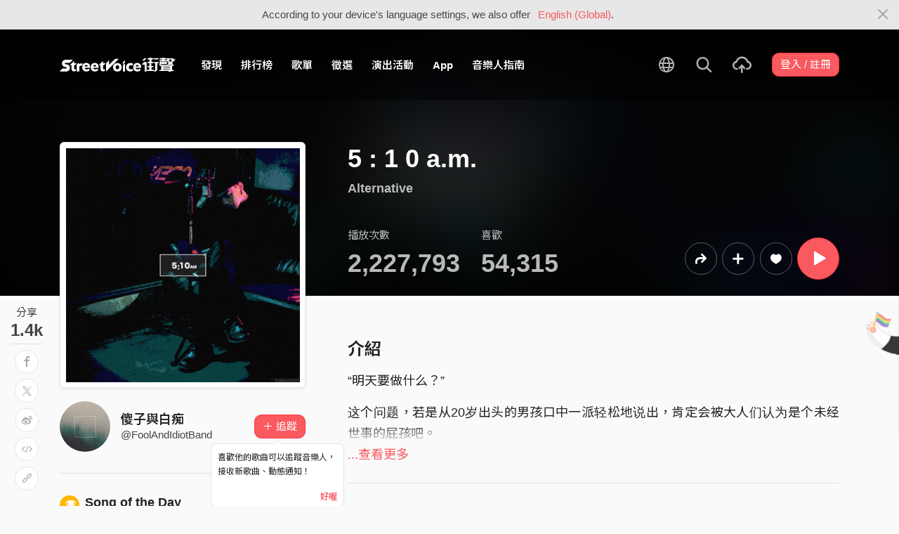

--- FILE ---
content_type: text/html; charset=utf-8
request_url: https://www.google.com/recaptcha/api2/aframe
body_size: 150
content:
<!DOCTYPE HTML><html><head><meta http-equiv="content-type" content="text/html; charset=UTF-8"></head><body><script nonce="xvxojH9a2UfmXzg2OGVJVw">/** Anti-fraud and anti-abuse applications only. See google.com/recaptcha */ try{var clients={'sodar':'https://pagead2.googlesyndication.com/pagead/sodar?'};window.addEventListener("message",function(a){try{if(a.source===window.parent){var b=JSON.parse(a.data);var c=clients[b['id']];if(c){var d=document.createElement('img');d.src=c+b['params']+'&rc='+(localStorage.getItem("rc::a")?sessionStorage.getItem("rc::b"):"");window.document.body.appendChild(d);sessionStorage.setItem("rc::e",parseInt(sessionStorage.getItem("rc::e")||0)+1);localStorage.setItem("rc::h",'1763145610019');}}}catch(b){}});window.parent.postMessage("_grecaptcha_ready", "*");}catch(b){}</script></body></html>

--- FILE ---
content_type: application/javascript
request_url: https://akstatic.streetvoice.com/asset/bundles/chunk-8472-c8eddb2e13531230508d.js
body_size: 1716
content:
"use strict";(self.webpackChunk_name_=self.webpackChunk_name_||[]).push([[8472],{"2rH2":(e,t,a)=>{a.d(t,{Z:()=>y});var n=a("q1tI"),l=a.n(n),r=a("17x9"),i=a.n(r),m=a("TSYQ"),s=a.n(m),c=a("f66B"),o=a.n(c),d=a("+B7C"),u=a("/2Kp"),p=a("aF+S"),f=a("Mqgt"),b=function(e){var t=e.resp,a=t.id,n=t.user,r=t.user,i=r.id,m=r.username,c=r.profile.nickname,o=t.is_like,d=t.likes_count,f=t.parent_comment,b=t.should_fold,E=t.clap_style,_=t.remain_highlight_days,g=t.owner_is_like,h=t.child_comments_count,k=t.reply_to_comment,y=t.content_object,v=t.user_is_fanclub_member,x=e.formatTime,N=e.isCellphoneVerified,q=e.manipulable,C=e.linkifiedMsg,I=e.commentIsGif,w=e.fanclubInfo;return l().createElement(l().Fragment,null,l().createElement(u.Z,{user:n,clapStyle:E}),l().createElement("div",{className:"w-img-lg-text"},l().createElement("div",{className:"d-flex mb-2"},l().createElement(p.VG,{user:n,clapStyle:E,user_is_fanclub_member:v,fanclubInfo:w}),l().createElement(p.Ao,{workId:a,type:"comment",userId:i,username:m,parentCommentId:a,isParentComment:!0,hasChild:!1})),l().createElement("div",{className:"text-read text-break mb-3"},l().createElement(p.xv,{linkifiedMsg:C,reply_to_comment:k,isGif:I}),b&&N&&l().createElement(p.s2,null)),!N&&q&&l().createElement(p.Pp,{id:a,username:m}),N&&l().createElement("div",{className:"row row-xs"},l().createElement("div",{className:"col-lg mb-2 mb-lg-0"},l().createElement(p.qp,{formatTime:x}),l().createElement("a",{href:"#",className:s()("text-muted align-items-center js-popup-list",d>0?"d-inline-flex":"d-none"),"data-id":a,"data-type":"likes","data-subtype":"comment"},l().createElement("span",{className:"js-like-count","data-id":a},"・".concat(interpolate(ngettext("%s 個喜歡","%s 個喜歡",d),[d]))),l().createElement(p.YW,{owner_is_like:g,id:a,content_object:y})),_>0&&l().createElement(l().Fragment,null,l().createElement("span",{className:"text-muted"},"・"),l().createElement(p.bw,{remain_highlight_days:_}))),l().createElement("div",{className:"col-lg-auto text-right"},l().createElement(p.qe,{workId:a,type:"comment",userId:i,username:m,nickname:c,parentCommentId:f||a,is_like:o,likes_count:d,isParentComment:!1}))),l().createElement("div",{className:"comment-collapse-form w-100 collapse",id:"collapse-comment-".concat(a)}),h>0&&!DjangoPrerender.inStudio&&l().createElement("hr",{className:"my-4"})))},E=function(e){var t=e.resp,a=t.id,n=t.user,r=t.user.username,i=e.isCellphoneVerified,m=e.manipulable;return l().createElement(l().Fragment,null,l().createElement(u.Z,{user:n,hideHead:!0,size:"lg"}),l().createElement("div",{className:"w-img-lg-text"},l().createElement("div",{className:"text-read text-break mb-3"},l().createElement(p.s2,null)),!i&&m&&l().createElement(p.Pp,{id:a,username:r}),i&&l().createElement(p.Et,{id:a})))},_={resp:i().object.isRequired,formatTime:i().func.isRequired,isCellphoneVerified:i().bool.isRequired,manipulable:i().bool.isRequired,linkifiedMsg:i().array.isRequired,commentIsGif:i().bool,fanclubInfo:i().oneOfType([i().object.isRequired,i().any.isRequired])};b.propTypes=_,E.propTypes=_;var g=function(e){var t=e.resp,a=t.id,n=t.user,r=t.user.username,i=e.manipulable;return l().createElement(l().Fragment,null,l().createElement(u.Z,{user:n,hideHead:!0,size:"lg"}),l().createElement("div",{className:"w-img-lg-text"},l().createElement("div",{className:"text-read mb-3"},l().createElement("p",null,gettext("根據相關規定對於帳號實名的要求，該用戶尚未綁定手機，無法顯示留言。"))),i&&l().createElement(p.Pp,{id:a,username:r})))};g.propTypes={resp:i().object.isRequired,manipulable:i().bool.isRequired};var h=function(e){var t=e.resp,a=e.resp,n=a.id,r=a.isHighlight,i=a.reply_to_comment,m=e.manipulable;return l().createElement(l().Fragment,null,null===i?l().createElement(g,{resp:t,manipulable:m}):l().createElement("div",{id:"comment-".concat(n),className:s()("d-flex p-3 mb-2 opacity-50",r&&"highlight-border")},l().createElement(g,{resp:t,manipulable:m})))};h.propTypes={resp:i().object.isRequired,manipulable:i().bool.isRequired};var k=function(e){var t=e.resp,a=e.resp,n=a.id,r=a.user,i=a.user,m=i.id,c=i.username,o=i.profile.nickname,f=a.reply_to_comment,_=a.is_like,g=a.likes_count,k=a.isHighlight,y=a.should_fold,v=a.clap_style,x=a.owner_is_like,N=a.comment,q=a.content_object,C=a.user_is_fanclub_member,I=e.isCellphoneVerified,w=e.formatTime,j=e.isBadComment,R=e.linkifiedMsg,T=e.fanclubInfo,P=DjangoPrerender.workOwner===Django.user.username||c===Django.user.username;return I?l().createElement(l().Fragment,null,null===f&&!j&&l().createElement("div",{className:"comment-block border-block mb-3"},l().createElement("div",{className:s()("d-flex p-4",k&&"highlight-border")},l().createElement(u.Z,{user:r,clapStyle:v}),l().createElement("div",{className:"w-img-lg-text"},l().createElement("div",{className:"d-flex mb-2"},l().createElement(p.VG,{user:r,clapStyle:v,user_is_fanclub_member:C,fanclubInfo:T}),l().createElement(p.Ao,{workId:n,type:"comment",userId:m,username:c,parentCommentId:n,isParentComment:!0,hasChild:!1})),l().createElement("div",{className:"text-read text-break mb-3"},l().createElement(p.xv,{linkifiedMsg:R})),l().createElement("div",{className:"row row-xs"},l().createElement("div",{className:"col-lg mb-2 mb-lg-0"},l().createElement(p.qp,{formatTime:w}),l().createElement("a",{href:"#",className:s()("text-muted align-items-center js-popup-list",g>0?"d-inline-flex":"d-none"),"data-id":n,"data-type":"likes","data-subtype":"comment"},l().createElement("span",{className:"js-like-count","data-id":n},"・".concat(interpolate(ngettext("%s 個喜歡","%s 個喜歡",g),[g]))),l().createElement(p.YW,{owner_is_like:x,id:n,content_object:q}))),l().createElement("div",{className:"col-lg-auto text-right"},l().createElement(p.qe,{workId:n,username:c,nickname:o,parentCommentId:n,is_like:_,likes_count:g,userId:m}))),l().createElement("div",{className:"comment-collapse-form w-100 collapse",id:"collapse-comment-".concat(n)}),l().createElement("div",{className:"mt-4 d-none",id:"parent-comment-".concat(n)})))),null===f&&j&&!DjangoPrerender.inStudio&&l().createElement("div",{id:"comment-".concat(n),className:s()("d-flex p-4",!I&&"opacity-50",k&&"highlight-border")},l().createElement(b,{resp:t,formatTime:w,isCellphoneVerified:I,manipulable:P,linkifiedMsg:R,user_is_fanclub_member:C,fanclubInfo:T})),(null!==f&&j||null===f&&j&&DjangoPrerender.inStudio)&&l().createElement(b,{resp:t,formatTime:w,isCellphoneVerified:I,manipulable:P,linkifiedMsg:R,user_is_fanclub_member:C,fanclubInfo:T}),null!==f&&!j&&l().createElement("div",{id:"comment-".concat(n),className:s()("d-flex p-3 mb-2",!I&&"opacity-50",k&&"highlight-border")},y&&c!==Django.user.username?l().createElement(E,{resp:t,formatTime:w,isCellphoneVerified:I,manipulable:P}):l().createElement(b,{resp:t,formatTime:w,isCellphoneVerified:I,manipulable:P,linkifiedMsg:R,commentIsGif:(0,d.isGif)(N),user_is_fanclub_member:C,fanclubInfo:T}))):l().createElement(h,{resp:t,manipulable:P})};k.propTypes={resp:i().object.isRequired,isNewComment:i().bool.isRequired,isCellphoneVerified:i().bool.isRequired,formatTime:i().func.isRequired,isBadComment:i().bool,linkifiedMsg:i().oneOfType([i().array.isRequired,i().any.isRequired]),fanclubInfo:i().oneOfType([i().object.isRequired,i().any.isRequired])},k.defaultProps={isBadComment:!1};const y=(0,f.Z)((0,n.memo)(k,o()))}}]);

--- FILE ---
content_type: application/javascript
request_url: https://akstatic.streetvoice.com/asset/bundles/chunk-4525-c8eddb2e13531230508d.js
body_size: 3974
content:
(self.webpackChunk_name_=self.webpackChunk_name_||[]).push([[4525],{o0o1:(e,t,r)=>{e.exports=r("ls82")},Mqgt:(e,t,r)=>{"use strict";r.d(t,{Z:()=>y});var n=r("k6Di"),a=r("79Ja"),o=r("Lr5L"),i=r("5hh5"),s=r("UHbJ"),c=r("udpn"),l=r("zThL"),u=r("q1tI"),m=r.n(u),d=r("17x9"),p=r.n(d);r("8dMi");function f(e,t){var r=Object.keys(e);if(Object.getOwnPropertySymbols){var n=Object.getOwnPropertySymbols(e);t&&(n=n.filter((function(t){return Object.getOwnPropertyDescriptor(e,t).enumerable}))),r.push.apply(r,n)}return r}function b(e){for(var t=1;t<arguments.length;t++){var r=null!=arguments[t]?arguments[t]:{};t%2?f(Object(r),!0).forEach((function(t){(0,l.Z)(e,t,r[t])})):Object.getOwnPropertyDescriptors?Object.defineProperties(e,Object.getOwnPropertyDescriptors(r)):f(Object(r)).forEach((function(t){Object.defineProperty(e,t,Object.getOwnPropertyDescriptor(r,t))}))}return e}function g(e){var t=function(){if("undefined"==typeof Reflect||!Reflect.construct)return!1;if(Reflect.construct.sham)return!1;if("function"==typeof Proxy)return!0;try{return Boolean.prototype.valueOf.call(Reflect.construct(Boolean,[],(function(){}))),!0}catch(e){return!1}}();return function(){var r,n=(0,c.Z)(e);if(t){var a=(0,c.Z)(this).constructor;r=Reflect.construct(n,arguments,a)}else r=n.apply(this,arguments);return(0,s.Z)(this,r)}}const y=function(e){var t=function(t){(0,i.Z)(c,t);var s=g(c);function c(e){var t;return(0,n.Z)(this,c),t=s.call(this,e),(0,l.Z)((0,o.Z)(t),"isCellphoneVerified",2!==Django.context.SITE_ID||t.props.resp.user.profile.is_cellphone_verified),(0,l.Z)((0,o.Z)(t),"formatTime",(function(){var e=t.props.resp.created_at;if(t.props.isNewComment)return gettext("1 秒前");if(e.length>0){var n=m().lazy((function(){return Promise.all([r.e(7682),r.e(2647)]).then(r.bind(r,"r59+"))}));return m().createElement(m().Suspense,{fallback:null},m().createElement(n,{datetime:e}))}return null})),t.state={},t}return(0,a.Z)(c,[{key:"render",value:function(){var t=b(b({},this.props),{},{formatTime:this.formatTime,isCellphoneVerified:this.isCellphoneVerified});return this.props.resp?m().createElement(e,t):m().createElement(m().Fragment,null)}}]),c}(u.Component);return(0,l.Z)(t,"propTypes",{resp:p().object.isRequired,isNewComment:p().bool.isRequired,parentCommentId:p().number}),t}},QlJU:(e,t,r)=>{"use strict";r.d(t,{Z:()=>m});var n=r("q1tI"),a=r.n(n),o=r("17x9"),i=r.n(o),s=r("TSYQ"),c=r.n(s),l={workId:i().number.isRequired,userId:i().number,username:i().string.isRequired,type:i().string.isRequired,feedUrl:i().string,parentCommentId:i().number,isParentComment:i().bool,hasChild:i().bool},u=function(e){var t,r,n=e.workId,o=e.userId,i=e.username,s=e.parentCommentId,l=e.isParentComment,u=e.hasChild,m=void 0!==u&&u;return a().createElement("div",{className:"w-20p ml-2"},a().createElement("div",{className:"dropdown"},a().createElement("button",{className:"btn btn-link dropdown-toggle no-caret p-0 h-auto",type:"button","data-toggle":"dropdown","aria-haspopup":"true","aria-expanded":"false"},a().createElement("span",{className:"icon-option-vertical"})),a().createElement("div",{className:c()("dropdown-menu",null!==(t=DjangoPrerender)&&void 0!==t&&t.isH5?"dropdown-menu-right":"dropdown-menu-center")},!(null!==(r=DjangoPrerender)&&void 0!==r&&r.isH5)&&a().createElement("a",{className:"dropdown-item js-popup-list",href:"#","data-id":n,"data-type":"likes","data-subtype":"comment"},gettext("看誰喜歡")),Django.user.username!==i&&a().createElement("a",{className:"dropdown-item js-comment-report",href:"#","data-comment-id":n},gettext("這是不適當內容？")),(DjangoPrerender.workOwner===Django.user.username||Django.user.username===i)&&a().createElement("a",{className:"dropdown-item js-comment-delete",href:"#","data-parent-comment-id":s,"data-id":n,"data-is-not-my-comment":Django.user.username!==i,"data-can-banned-this-user":DjangoPrerender.workOwner===Django.user.username&&Django.user.username!==i,"data-comment-username":i,"data-is-parent-comment":l,"data-comment-has-child":m,"data-comment-user-id":o},gettext("刪除")),Django.user.username!==i&&a().createElement("a",{className:"dropdown-item js-blacklist-check",href:"#","data-banned-user":o},gettext("封鎖")))))};u.propTypes=l;const m=u},dyvg:(e,t,r)=>{"use strict";r.d(t,{Z:()=>p});var n=r("q1tI"),a=r.n(n),o=r("17x9"),i=r.n(o),s=r("TSYQ"),c=r.n(s),l=r("f66B"),u=r.n(l),m={id:i().number.isRequired,size:i().string},d=function(e){var t=e.id,r=e.size;return a().createElement("button",{type:"button",className:c()("btn btn-white js-unfold-bad-comment","sm"===r&&"btn-sm px-2"),"data-id":t,"data-is-child-comment":!0},gettext("我了解，仍要觀看"))};d.propTypes=m;const p=(0,n.memo)(d,u())},yp3q:(e,t,r)=>{"use strict";r.d(t,{Z:()=>o});var n=r("q1tI"),a=r.n(n);const o=function(){return a().createElement("p",null,a().createElement("span",{className:"text-muted"},gettext("這則留言可能違反相關社群規範或含有不適當內容")),a().createElement("a",{href:"#",className:"text-red ml-1 js-bad-comment"},gettext("了解更多")))}},lboy:(e,t,r)=>{"use strict";r.d(t,{Z:()=>m});var n=r("+9dH"),a=r("q1tI"),o=r.n(a),i=r("17x9"),s=r.n(i),c=r("TSYQ"),l=r.n(c),u=function(e){var t,r=e.user,a=r.username,i=r.profile,s=i.nickname,c=i.is_accredited,u=e.clapStyle,m=e.user_is_fanclub_member,d=e.fanclubInfo,p="".concat(null!==(t=DjangoPrerender)&&void 0!==t&&t.isH5?"h5":"h4");return o().createElement("div",{className:"w-img-xs-text"},o().createElement(p,{className:"text-break mb-0"},o().createElement("a",{href:"/".concat(a,"/"),className:l()("d-inline-flex align-items-center",a===DjangoPrerender.workOwner?"with-author":"mw-100")},o().createElement("span",(0,n.Z)({className:l()("text-truncate d-block",c&&"is-accredited-text",!c&&"mw-100",u&&"badge text-white")},u&&{style:{background:u.colors.length>1?"linear-gradient(258deg, ".concat(u.colors.join(","),")"):u.colors[0]}}),s),c&&o().createElement("span",{className:"is-accredited position-relative ml-1"})),a===DjangoPrerender.workOwner&&o().createElement("span",{className:"badge badge-red ml-1"},gettext("作者"))),m&&o().createElement(p,{className:"text-break mt-1 mb-0"},o().createElement("a",{href:"#",target:"_blank",className:"mw-100 d-inline-flex align-items-center"},o().createElement("span",{className:"badge badge-fans position-relative mw-100 text-truncate d-block",style:{border:"1px solid ".concat(d.main_color),color:d.main_color}},o().createElement("span",null,d.fans_name)),o().createElement("img",{src:d.fans_icon_thumbnail,className:"w-22p ml-1",style:{display:"block"}}))))};u.propTypes={user:s().object.isRequired,clapStyle:s().object,user_is_fanclub_member:s().bool.isRequired,fanclubInfo:s().oneOfType([s().object.isRequired,s().any.isRequired])};const m=u},"/ujH":(e,t,r)=>{"use strict";r.d(t,{Z:()=>m});var n=r("q1tI"),a=r.n(n),o=r("17x9"),i=r.n(o),s=r("TSYQ"),c=r.n(s),l=r("8dMi"),u=function(e){var t=e.linkifiedMsg,r=e.reply_to_comment,n=e.isGif;return a().createElement(l.Z,{classes:"font-weight-bold text-dark"},a().createElement("p",null,r&&a().createElement("a",{href:"/".concat(r.mention_username,"/"),className:c()("text-red",n&&"d-block")},"@".concat(r.mention_nickname," ")),t))};u.propTypes={linkifiedMsg:i().array.isRequired,reply_to_comment:i().any,isGif:i().bool},u.defaultProps={isGif:!1};const m=u},"6qFl":(e,t,r)=>{"use strict";r.d(t,{Z:()=>c});var n=r("q1tI"),a=r.n(n),o=r("17x9"),i=r.n(o),s=function(e){var t,r,n=e.formatTime,o=e.remain_highlight_days,i=void 0===o?0:o;return a().createElement(a().Fragment,null,null!==(t=DjangoPrerender)&&void 0!==t&&t.isH5?a().createElement("h5",{className:"text-muted"},n(),(null===(r=DjangoPrerender)||void 0===r?void 0:r.isH5)&&i>0&&"・".concat(interpolate(ngettext("置頂剩餘 %s 天","置頂剩餘 %s 天",i),[i]))):a().createElement("span",{className:"text-muted"},n()))};s.propTypes={formatTime:i().func.isRequired,remain_highlight_days:i().number};const c=s},"/2Kp":(e,t,r)=>{"use strict";r.d(t,{Z:()=>c});var n=r("q1tI"),a=r.n(n),o=r("17x9"),i=r.n(o),s=function(e){var t=e.user,r=e.user,n=r.username,o=r.profile,i=o.image,s=o.is_cellphone_verified,c=e.hideHead,l=e.size,u=e.clapStyle;return a().createElement(a().Fragment,null,!t||c||2===Django.context.SITE_ID&&!s&&n!==Django.user.username?a().createElement("a",{className:"position-relative overflow-visible img-".concat(l," img-circle mr-3")},a().createElement("img",{src:Django.static("images/default/img-profile-head-default.png"),className:"w-100 position-relative"})):a().createElement("a",{href:"/".concat(n,"/"),className:"position-relative overflow-visible img-".concat(l," img-circle ").concat(DjangoPrerender.isH5?"mr-2":"mr-3")},u&&u.svg&&a().createElement("span",{className:"position-absolute bg-clap",style:{backgroundImage:"url(".concat(u.svg,")"),position:"absolute",display:"block"}}),a().createElement("img",{src:i,className:"w-100 position-relative js-check-img","data-default-img":Django.static("images/default/img-profile-head-default.png"),onError:function(e){e.target.onerror=null,e.target.src=e.target.dataset.defaultImg}})))};s.propTypes={user:i().object,isCellphoneVerified:i().bool,hideHead:i().bool,size:i().string,clapStyle:i().object},s.defaultProps={size:"lg"};const c=s},"8dMi":(e,t,r)=>{"use strict";r.d(t,{Z:()=>l});var n=r("q1tI"),a=r.n(n),o=r("YtDf"),i=r("17x9"),s=r.n(i),c=function(e){var t=e.children,r=e.classes;return a().createElement(o.Z,{componentDecorator:function(e,t,n){return a().createElement("a",{href:e,key:n,className:r,target:"_blank"},t)}},t)};c.propTypes={children:s().node.isRequired,classes:s().string.isRequired};const l=c},X82u:(e,t,r)=>{"use strict";function n(e,t){(null==t||t>e.length)&&(t=e.length);for(var r=0,n=new Array(t);r<t;r++)n[r]=e[r];return n}r.d(t,{Z:()=>n})},Lr5L:(e,t,r)=>{"use strict";function n(e){if(void 0===e)throw new ReferenceError("this hasn't been initialised - super() hasn't been called");return e}r.d(t,{Z:()=>n})},k6Di:(e,t,r)=>{"use strict";function n(e,t){if(!(e instanceof t))throw new TypeError("Cannot call a class as a function")}r.d(t,{Z:()=>n})},"79Ja":(e,t,r)=>{"use strict";function n(e,t){for(var r=0;r<t.length;r++){var n=t[r];n.enumerable=n.enumerable||!1,n.configurable=!0,"value"in n&&(n.writable=!0),Object.defineProperty(e,n.key,n)}}function a(e,t,r){return t&&n(e.prototype,t),r&&n(e,r),Object.defineProperty(e,"prototype",{writable:!1}),e}r.d(t,{Z:()=>a})},zThL:(e,t,r)=>{"use strict";function n(e,t,r){return t in e?Object.defineProperty(e,t,{value:r,enumerable:!0,configurable:!0,writable:!0}):e[t]=r,e}r.d(t,{Z:()=>n})},"+9dH":(e,t,r)=>{"use strict";function n(){return n=Object.assign||function(e){for(var t=1;t<arguments.length;t++){var r=arguments[t];for(var n in r)Object.prototype.hasOwnProperty.call(r,n)&&(e[n]=r[n])}return e},n.apply(this,arguments)}r.d(t,{Z:()=>n})},udpn:(e,t,r)=>{"use strict";function n(e){return n=Object.setPrototypeOf?Object.getPrototypeOf:function(e){return e.__proto__||Object.getPrototypeOf(e)},n(e)}r.d(t,{Z:()=>n})},"5hh5":(e,t,r)=>{"use strict";r.d(t,{Z:()=>a});var n=r("PCpq");function a(e,t){if("function"!=typeof t&&null!==t)throw new TypeError("Super expression must either be null or a function");e.prototype=Object.create(t&&t.prototype,{constructor:{value:e,writable:!0,configurable:!0}}),Object.defineProperty(e,"prototype",{writable:!1}),t&&(0,n.Z)(e,t)}},UHbJ:(e,t,r)=>{"use strict";r.d(t,{Z:()=>o});var n=r("lIP5"),a=r("Lr5L");function o(e,t){if(t&&("object"===(0,n.Z)(t)||"function"==typeof t))return t;if(void 0!==t)throw new TypeError("Derived constructors may only return object or undefined");return(0,a.Z)(e)}},PCpq:(e,t,r)=>{"use strict";function n(e,t){return n=Object.setPrototypeOf||function(e,t){return e.__proto__=t,e},n(e,t)}r.d(t,{Z:()=>n})},lIP5:(e,t,r)=>{"use strict";function n(e){return n="function"==typeof Symbol&&"symbol"==typeof Symbol.iterator?function(e){return typeof e}:function(e){return e&&"function"==typeof Symbol&&e.constructor===Symbol&&e!==Symbol.prototype?"symbol":typeof e},n(e)}r.d(t,{Z:()=>n})},lyRn:(e,t,r)=>{"use strict";r.d(t,{Z:()=>a});var n=r("X82u");function a(e,t){if(e){if("string"==typeof e)return(0,n.Z)(e,t);var r=Object.prototype.toString.call(e).slice(8,-1);return"Object"===r&&e.constructor&&(r=e.constructor.name),"Map"===r||"Set"===r?Array.from(e):"Arguments"===r||/^(?:Ui|I)nt(?:8|16|32)(?:Clamped)?Array$/.test(r)?(0,n.Z)(e,t):void 0}}}}]);

--- FILE ---
content_type: application/javascript
request_url: https://akstatic.streetvoice.com/asset/bundles/vendor-mentions-c8eddb2e13531230508d.js
body_size: 14784
content:
(self.webpackChunk_name_=self.webpackChunk_name_||[]).push([[7564],{DKYa:(e,t,u)=>{"use strict";function n(e){return function(e){if(Array.isArray(e)){for(var t=0,u=new Array(e.length);t<e.length;t++)u[t]=e[t];return u}}(e)||function(e){if(Symbol.iterator in Object(e)||"[object Arguments]"===Object.prototype.toString.call(e))return Array.from(e)}(e)||function(){throw new TypeError("Invalid attempt to spread non-iterable instance")}()}function r(){return r=Object.assign||function(e){for(var t=1;t<arguments.length;t++){var u=arguments[t];for(var n in u)Object.prototype.hasOwnProperty.call(u,n)&&(e[n]=u[n])}return e},r.apply(this,arguments)}function o(e,t){for(var u=0;u<t.length;u++){var n=t[u];n.enumerable=n.enumerable||!1,n.configurable=!0,"value"in n&&(n.writable=!0),Object.defineProperty(e,n.key,n)}}function s(e){if(void 0===e)throw new ReferenceError("this hasn't been initialised - super() hasn't been called");return e}function i(e,t){return i=Object.setPrototypeOf||function(e,t){return e.__proto__=t,e},i(e,t)}function a(e){return a="function"==typeof Symbol&&"symbol"==typeof Symbol.iterator?function(e){return typeof e}:function(e){return e&&"function"==typeof Symbol&&e.constructor===Symbol&&e!==Symbol.prototype?"symbol":typeof e},a(e)}function l(e){return l="function"==typeof Symbol&&"symbol"===a(Symbol.iterator)?function(e){return a(e)}:function(e){return e&&"function"==typeof Symbol&&e.constructor===Symbol&&e!==Symbol.prototype?"symbol":a(e)},l(e)}function c(e,t){return!t||"object"!==l(t)&&"function"!=typeof t?s(e):t}function g(e){return g=Object.setPrototypeOf?Object.getPrototypeOf:function(e){return e.__proto__||Object.getPrototypeOf(e)},g(e)}function f(e,t,u){return t in e?Object.defineProperty(e,t,{value:u,enumerable:!0,configurable:!0,writable:!0}):e[t]=u,e}u.d(t,{p:()=>de,r:()=>Ee});var E=u("q1tI"),p=u.n(E),d=u("QLaP"),h=u.n(d);function b(e,t){return function(e){if(Array.isArray(e))return e}(e)||function(e,t){var u=[],n=!0,r=!1,o=void 0;try{for(var s,i=e[Symbol.iterator]();!(n=(s=i.next()).done)&&(u.push(s.value),!t||u.length!==t);n=!0);}catch(e){r=!0,o=e}finally{try{n||null==i.return||i.return()}finally{if(r)throw o}}return u}(e,t)||function(){throw new TypeError("Invalid attempt to destructure non-iterable instance")}()}function y(e,t){if(null==e)return{};var u,n,r=function(e,t){if(null==e)return{};var u,n,r={},o=Object.keys(e);for(n=0;n<o.length;n++)u=o[n],t.indexOf(u)>=0||(r[u]=e[u]);return r}(e,t);if(Object.getOwnPropertySymbols){var o=Object.getOwnPropertySymbols(e);for(n=0;n<o.length;n++)u=o[n],t.indexOf(u)>=0||Object.prototype.propertyIsEnumerable.call(e,u)&&(r[u]=e[u])}return r}var v=u("z69k"),m=u("nken"),A=u("n5GJ"),C=u.n(A),F=u("i8i4"),S=u.n(F),D=function(e){return e.replace(/[-[\]{}()*+?.,\\^$|#\s]/g,"\\$&")},O="__id__",x="__display__",B=function(e,t){h()("id"===t||"display"===t,'Second arg must be either "id" or "display", got: "'.concat(t,'"'));var u=e.indexOf(x),n=e.indexOf(O);return u<0&&(u=null),n<0&&(n=null),h()(null!==u||null!==n,"The markup '".concat(e,"' does not contain either of the placeholders '__id__' or '__display__'")),null!==u&&null!==n?"id"===t&&n<=u||"display"===t&&u<=n?0:1:0},w=function(e){var t=/^\/(.+)\/(\w+)?$/;return new RegExp(e.map((function(e){var u=b(t.exec(e.toString()),3),n=u[1],r=u[2];return h()(!r,"RegExp flags are not supported. Change /".concat(n,"/").concat(r," into /").concat(n,"/")),"(".concat(n,")")})).join("|"),"g")},P=function(e){var t=0;return e.indexOf("__id__")>=0&&t++,e.indexOf("__display__")>=0&&t++,t},T=function(){},R=function(e,t,u){for(var n,r=arguments.length>3&&void 0!==arguments[3]?arguments[3]:T,o=w(t.map((function(e){return e.regex}))),s=2,i=t.map((function(e){var t=e.markup,u=s;return s+=P(t)+1,u})),a=0,l=0;null!==(n=o.exec(e));){var c=i.find((function(e){return!!n[e]})),g=i.indexOf(c),f=t[g],E=f.markup,p=f.displayTransform,d=c+B(E,"id"),h=c+B(E,"display"),b=n[d],y=p(b,n[h]),v=e.substring(a,n.index);r(v,a,l),l+=v.length,u(n[0],n.index,l,b,y,g,a),l+=y.length,a=o.lastIndex}a<e.length&&r(e.substring(a),a,l)},L=function(e,t){var u="";return R(e,t,(function(e,t,n,r,o){u+=o}),(function(e){u+=e})),u},_=function(e,t,u){var n,r=arguments.length>3&&void 0!==arguments[3]?arguments[3]:"START";if("number"!=typeof u)return u;var o=function(e,t,r){void 0===n&&r+e.length>=u&&(n=t+u-r)},s=function(e,t,o,s,i,a,l){void 0===n&&o+i.length>u&&(n="NULL"===r?null:t+("END"===r?e.length:0))};return R(e,t,s,o),void 0===n?e.length:n},I=function(e,t,u,n){return e.substring(0,t)+n+e.substring(u)},j=function(e,t,u){var n=u,r=!1;if(R(e,t,(function(e,t,o,s,i,a,l){o<=u&&o+i.length>u&&(n=o,r=!0)})),r)return n},k=function(e,t){var u=[];return R(e,t,(function(e,t,n,r,o,s,i){u.push({id:r,display:o,childIndex:s,index:t,plainTextIndex:n})})),u},q=function(e,t){return"".concat(e,"-").concat(t)},N=function(e){return Object.values(e).reduce((function(e,t){return e+t.results.length}),0)},M=function(e){var t=D(e),u=e[e.indexOf(x)+x.length],n=e[e.indexOf(O)+O.length];return new RegExp(t.replace(x,"([^".concat(D(u||""),"]+?)")).replace(O,"([^".concat(D(n||""),"]+?)")))},H=function(e){return E.Children.toArray(e).map((function(e){var t=e.props,u=t.markup,n=t.regex,r=t.displayTransform;return{markup:u,regex:n?W(n,u):M(u),displayTransform:r||function(e,t){return t||e}}}))},W=function(e,t){var u=new RegExp(e.toString()+"|").exec("").length-1,n=P(t);return h()(u===n,"Number of capturing groups in RegExp ".concat(e.toString()," (").concat(u,") does not match the number of placeholders in the markup '").concat(t,"' (").concat(n,")")),e},U=[{base:"A",letters:/(&#65;|&#9398;|&#65313;|&#192;|&#193;|&#194;|&#7846;|&#7844;|&#7850;|&#7848;|&#195;|&#256;|&#258;|&#7856;|&#7854;|&#7860;|&#7858;|&#550;|&#480;|&#196;|&#478;|&#7842;|&#197;|&#506;|&#461;|&#512;|&#514;|&#7840;|&#7852;|&#7862;|&#7680;|&#260;|&#570;|&#11375;|[\u0041\u24B6\uFF21\u00C0\u00C1\u00C2\u1EA6\u1EA4\u1EAA\u1EA8\u00C3\u0100\u0102\u1EB0\u1EAE\u1EB4\u1EB2\u0226\u01E0\u00C4\u01DE\u1EA2\u00C5\u01FA\u01CD\u0200\u0202\u1EA0\u1EAC\u1EB6\u1E00\u0104\u023A\u2C6F])/g},{base:"AA",letters:/(&#42802;|[\uA732])/g},{base:"AE",letters:/(&#198;|&#508;|&#482;|[\u00C6\u01FC\u01E2])/g},{base:"AO",letters:/(&#42804;|[\uA734])/g},{base:"AU",letters:/(&#42806;|[\uA736])/g},{base:"AV",letters:/(&#42808;|&#42810;|[\uA738\uA73A])/g},{base:"AY",letters:/(&#42812;|[\uA73C])/g},{base:"B",letters:/(&#66;|&#9399;|&#65314;|&#7682;|&#7684;|&#7686;|&#579;|&#386;|&#385;|[\u0042\u24B7\uFF22\u1E02\u1E04\u1E06\u0243\u0182\u0181])/g},{base:"C",letters:/(&#67;|&#9400;|&#65315;|&#262;|&#264;|&#266;|&#268;|&#199;|&#7688;|&#391;|&#571;|&#42814;|[\u0043\u24B8\uFF23\u0106\u0108\u010A\u010C\u00C7\u1E08\u0187\u023B\uA73E])/g},{base:"D",letters:/(&#68;|&#9401;|&#65316;|&#7690;|&#270;|&#7692;|&#7696;|&#7698;|&#7694;|&#272;|&#395;|&#394;|&#393;|&#42873;|&#208;|[\u0044\u24B9\uFF24\u1E0A\u010E\u1E0C\u1E10\u1E12\u1E0E\u0110\u018B\u018A\u0189\uA779\u00D0])/g},{base:"DZ",letters:/(&#497;|&#452;|[\u01F1\u01C4])/g},{base:"Dz",letters:/(&#498;|&#453;|[\u01F2\u01C5])/g},{base:"E",letters:/(&#69;|&#9402;|&#65317;|&#200;|&#201;|&#202;|&#7872;|&#7870;|&#7876;|&#7874;|&#7868;|&#274;|&#7700;|&#7702;|&#276;|&#278;|&#203;|&#7866;|&#282;|&#516;|&#518;|&#7864;|&#7878;|&#552;|&#7708;|&#280;|&#7704;|&#7706;|&#400;|&#398;|[\u0045\u24BA\uFF25\u00C8\u00C9\u00CA\u1EC0\u1EBE\u1EC4\u1EC2\u1EBC\u0112\u1E14\u1E16\u0114\u0116\u00CB\u1EBA\u011A\u0204\u0206\u1EB8\u1EC6\u0228\u1E1C\u0118\u1E18\u1E1A\u0190\u018E])/g},{base:"F",letters:/(&#70;|&#9403;|&#65318;|&#7710;|&#401;|&#42875;|[\u0046\u24BB\uFF26\u1E1E\u0191\uA77B])/g},{base:"G",letters:/(&#71;|&#9404;|&#65319;|&#500;|&#284;|&#7712;|&#286;|&#288;|&#486;|&#290;|&#484;|&#403;|&#42912;|&#42877;|&#42878;|[\u0047\u24BC\uFF27\u01F4\u011C\u1E20\u011E\u0120\u01E6\u0122\u01E4\u0193\uA7A0\uA77D\uA77E])/g},{base:"H",letters:/(&#72;|&#9405;|&#65320;|&#292;|&#7714;|&#7718;|&#542;|&#7716;|&#7720;|&#7722;|&#294;|&#11367;|&#11381;|&#42893;|[\u0048\u24BD\uFF28\u0124\u1E22\u1E26\u021E\u1E24\u1E28\u1E2A\u0126\u2C67\u2C75\uA78D])/g},{base:"I",letters:/(&#73;|&#9406;|&#65321;|&#204;|&#205;|&#206;|&#296;|&#298;|&#300;|&#304;|&#207;|&#7726;|&#7880;|&#463;|&#520;|&#522;|&#7882;|&#302;|&#7724;|&#407;|[\u0049\u24BE\uFF29\u00CC\u00CD\u00CE\u0128\u012A\u012C\u0130\u00CF\u1E2E\u1EC8\u01CF\u0208\u020A\u1ECA\u012E\u1E2C\u0197])/g},{base:"J",letters:/(&#74;|&#9407;|&#65322;|&#308;|&#584;|[\u004A\u24BF\uFF2A\u0134\u0248])/g},{base:"K",letters:/(&#75;|&#9408;|&#65323;|&#7728;|&#488;|&#7730;|&#310;|&#7732;|&#408;|&#11369;|&#42816;|&#42818;|&#42820;|&#42914;|[\u004B\u24C0\uFF2B\u1E30\u01E8\u1E32\u0136\u1E34\u0198\u2C69\uA740\uA742\uA744\uA7A2])/g},{base:"L",letters:/(&#76;|&#9409;|&#65324;|&#319;|&#313;|&#317;|&#7734;|&#7736;|&#315;|&#7740;|&#7738;|&#321;|&#573;|&#11362;|&#11360;|&#42824;|&#42822;|&#42880;|[\u004C\u24C1\uFF2C\u013F\u0139\u013D\u1E36\u1E38\u013B\u1E3C\u1E3A\u0141\u023D\u2C62\u2C60\uA748\uA746\uA780])/g},{base:"LJ",letters:/(&#455;|[\u01C7])/g},{base:"Lj",letters:/(&#456;|[\u01C8])/g},{base:"M",letters:/(&#77;|&#9410;|&#65325;|&#7742;|&#7744;|&#7746;|&#11374;|&#412;|[\u004D\u24C2\uFF2D\u1E3E\u1E40\u1E42\u2C6E\u019C])/g},{base:"N",letters:/(&#78;|&#9411;|&#65326;|&#504;|&#323;|&#209;|&#7748;|&#327;|&#7750;|&#325;|&#7754;|&#7752;|&#544;|&#413;|&#42896;|&#42916;|&#330;|[\u004E\u24C3\uFF2E\u01F8\u0143\u00D1\u1E44\u0147\u1E46\u0145\u1E4A\u1E48\u0220\u019D\uA790\uA7A4\u014A])/g},{base:"NJ",letters:/(&#458;|[\u01CA])/g},{base:"Nj",letters:/(&#459;|[\u01CB])/g},{base:"O",letters:/(&#79;|&#9412;|&#65327;|&#210;|&#211;|&#212;|&#7890;|&#7888;|&#7894;|&#7892;|&#213;|&#7756;|&#556;|&#7758;|&#332;|&#7760;|&#7762;|&#334;|&#558;|&#560;|&#214;|&#554;|&#7886;|&#336;|&#465;|&#524;|&#526;|&#416;|&#7900;|&#7898;|&#7904;|&#7902;|&#7906;|&#7884;|&#7896;|&#490;|&#492;|&#216;|&#510;|&#390;|&#415;|&#42826;|&#42828;|[\u004F\u24C4\uFF2F\u00D2\u00D3\u00D4\u1ED2\u1ED0\u1ED6\u1ED4\u00D5\u1E4C\u022C\u1E4E\u014C\u1E50\u1E52\u014E\u022E\u0230\u00D6\u022A\u1ECE\u0150\u01D1\u020C\u020E\u01A0\u1EDC\u1EDA\u1EE0\u1EDE\u1EE2\u1ECC\u1ED8\u01EA\u01EC\u00D8\u01FE\u0186\u019F\uA74A\uA74C])/g},{base:"OE",letters:/(&#338;|[\u0152])/g},{base:"OI",letters:/(&#418;|[\u01A2])/g},{base:"OO",letters:/(&#42830;|[\uA74E])/g},{base:"OU",letters:/(&#546;|[\u0222])/g},{base:"P",letters:/(&#80;|&#9413;|&#65328;|&#7764;|&#7766;|&#420;|&#11363;|&#42832;|&#42834;|&#42836;|[\u0050\u24C5\uFF30\u1E54\u1E56\u01A4\u2C63\uA750\uA752\uA754])/g},{base:"Q",letters:/(&#81;|&#9414;|&#65329;|&#42838;|&#42840;|&#586;|[\u0051\u24C6\uFF31\uA756\uA758\u024A])/g},{base:"R",letters:/(&#82;|&#9415;|&#65330;|&#340;|&#7768;|&#344;|&#528;|&#530;|&#7770;|&#7772;|&#342;|&#7774;|&#588;|&#11364;|&#42842;|&#42918;|&#42882;|[\u0052\u24C7\uFF32\u0154\u1E58\u0158\u0210\u0212\u1E5A\u1E5C\u0156\u1E5E\u024C\u2C64\uA75A\uA7A6\uA782])/g},{base:"S",letters:/(&#83;|&#9416;|&#65331;|&#7838;|&#346;|&#7780;|&#348;|&#7776;|&#352;|&#7782;|&#7778;|&#7784;|&#536;|&#350;|&#11390;|&#42920;|&#42884;|[\u0053\u24C8\uFF33\u1E9E\u015A\u1E64\u015C\u1E60\u0160\u1E66\u1E62\u1E68\u0218\u015E\u2C7E\uA7A8\uA784])/g},{base:"T",letters:/(&#84;|&#9417;|&#65332;|&#7786;|&#356;|&#7788;|&#538;|&#354;|&#7792;|&#7790;|&#358;|&#428;|&#430;|&#574;|&#42886;|[\u0054\u24C9\uFF34\u1E6A\u0164\u1E6C\u021A\u0162\u1E70\u1E6E\u0166\u01AC\u01AE\u023E\uA786])/g},{base:"TH",letters:/(&#222;|[\u00DE])/g},{base:"TZ",letters:/(&#42792;|[\uA728])/g},{base:"U",letters:/(&#85;|&#9418;|&#65333;|&#217;|&#218;|&#219;|&#360;|&#7800;|&#362;|&#7802;|&#364;|&#220;|&#475;|&#471;|&#469;|&#473;|&#7910;|&#366;|&#368;|&#467;|&#532;|&#534;|&#431;|&#7914;|&#7912;|&#7918;|&#7916;|&#7920;|&#7908;|&#7794;|&#370;|&#7798;|&#7796;|&#580;|[\u0055\u24CA\uFF35\u00D9\u00DA\u00DB\u0168\u1E78\u016A\u1E7A\u016C\u00DC\u01DB\u01D7\u01D5\u01D9\u1EE6\u016E\u0170\u01D3\u0214\u0216\u01AF\u1EEA\u1EE8\u1EEE\u1EEC\u1EF0\u1EE4\u1E72\u0172\u1E76\u1E74\u0244])/g},{base:"V",letters:/(&#86;|&#9419;|&#65334;|&#7804;|&#7806;|&#434;|&#42846;|&#581;|[\u0056\u24CB\uFF36\u1E7C\u1E7E\u01B2\uA75E\u0245])/g},{base:"VY",letters:/(&#42848;|[\uA760])/g},{base:"W",letters:/(&#87;|&#9420;|&#65335;|&#7808;|&#7810;|&#372;|&#7814;|&#7812;|&#7816;|&#11378;|[\u0057\u24CC\uFF37\u1E80\u1E82\u0174\u1E86\u1E84\u1E88\u2C72])/g},{base:"X",letters:/(&#88;|&#9421;|&#65336;|&#7818;|&#7820;|[\u0058\u24CD\uFF38\u1E8A\u1E8C])/g},{base:"Y",letters:/(&#89;|&#9422;|&#65337;|&#7922;|&#221;|&#374;|&#7928;|&#562;|&#7822;|&#376;|&#7926;|&#7924;|&#435;|&#590;|&#7934;|[\u0059\u24CE\uFF39\u1EF2\u00DD\u0176\u1EF8\u0232\u1E8E\u0178\u1EF6\u1EF4\u01B3\u024E\u1EFE])/g},{base:"Z",letters:/(&#90;|&#9423;|&#65338;|&#377;|&#7824;|&#379;|&#381;|&#7826;|&#7828;|&#437;|&#548;|&#11391;|&#11371;|&#42850;|[\u005A\u24CF\uFF3A\u0179\u1E90\u017B\u017D\u1E92\u1E94\u01B5\u0224\u2C7F\u2C6B\uA762])/g},{base:"a",letters:/(&#97;|&#9424;|&#65345;|&#7834;|&#224;|&#225;|&#226;|&#7847;|&#7845;|&#7851;|&#7849;|&#227;|&#257;|&#259;|&#7857;|&#7855;|&#7861;|&#7859;|&#551;|&#481;|&#228;|&#479;|&#7843;|&#229;|&#507;|&#462;|&#513;|&#515;|&#7841;|&#7853;|&#7863;|&#7681;|&#261;|&#11365;|&#592;|[\u0061\u24D0\uFF41\u1E9A\u00E0\u00E1\u00E2\u1EA7\u1EA5\u1EAB\u1EA9\u00E3\u0101\u0103\u1EB1\u1EAF\u1EB5\u1EB3\u0227\u01E1\u00E4\u01DF\u1EA3\u00E5\u01FB\u01CE\u0201\u0203\u1EA1\u1EAD\u1EB7\u1E01\u0105\u2C65\u0250])/g},{base:"aa",letters:/(&#42803;|[\uA733])/g},{base:"ae",letters:/(&#230;|&#509;|&#483;|[\u00E6\u01FD\u01E3])/g},{base:"ao",letters:/(&#42805;|[\uA735])/g},{base:"au",letters:/(&#42807;|[\uA737])/g},{base:"av",letters:/(&#42809;|&#42811;|[\uA739\uA73B])/g},{base:"ay",letters:/(&#42813;|[\uA73D])/g},{base:"b",letters:/(&#98;|&#9425;|&#65346;|&#7683;|&#7685;|&#7687;|&#384;|&#387;|&#595;|[\u0062\u24D1\uFF42\u1E03\u1E05\u1E07\u0180\u0183\u0253])/g},{base:"c",letters:/(&#99;|&#9426;|&#65347;|&#263;|&#265;|&#267;|&#269;|&#231;|&#7689;|&#392;|&#572;|&#42815;|&#8580;|[\u0063\u24D2\uFF43\u0107\u0109\u010B\u010D\u00E7\u1E09\u0188\u023C\uA73F\u2184])/g},{base:"d",letters:/(&#100;|&#9427;|&#65348;|&#7691;|&#271;|&#7693;|&#7697;|&#7699;|&#7695;|&#273;|&#396;|&#598;|&#599;|&#42874;|&#240;|[\u0064\u24D3\uFF44\u1E0B\u010F\u1E0D\u1E11\u1E13\u1E0F\u0111\u018C\u0256\u0257\uA77A\u00F0])/g},{base:"dz",letters:/(&#499;|&#454;|[\u01F3\u01C6])/g},{base:"e",letters:/(&#101;|&#9428;|&#65349;|&#232;|&#233;|&#234;|&#7873;|&#7871;|&#7877;|&#7875;|&#7869;|&#275;|&#7701;|&#7703;|&#277;|&#279;|&#235;|&#7867;|&#283;|&#517;|&#519;|&#7865;|&#7879;|&#553;|&#7709;|&#281;|&#7705;|&#7707;|&#583;|&#603;|&#477;|[\u0065\u24D4\uFF45\u00E8\u00E9\u00EA\u1EC1\u1EBF\u1EC5\u1EC3\u1EBD\u0113\u1E15\u1E17\u0115\u0117\u00EB\u1EBB\u011B\u0205\u0207\u1EB9\u1EC7\u0229\u1E1D\u0119\u1E19\u1E1B\u0247\u025B\u01DD])/g},{base:"f",letters:/(&#102;|&#9429;|&#65350;|&#7711;|&#402;|&#42876;|[\u0066\u24D5\uFF46\u1E1F\u0192\uA77C])/g},{base:"g",letters:/(&#103;|&#9430;|&#65351;|&#501;|&#285;|&#7713;|&#287;|&#289;|&#487;|&#291;|&#485;|&#608;|&#42913;|&#7545;|&#42879;|[\u0067\u24D6\uFF47\u01F5\u011D\u1E21\u011F\u0121\u01E7\u0123\u01E5\u0260\uA7A1\u1D79\uA77F])/g},{base:"h",letters:/(&#104;|&#9431;|&#65352;|&#293;|&#7715;|&#7719;|&#543;|&#7717;|&#7721;|&#7723;|&#7830;|&#295;|&#11368;|&#11382;|&#613;|[\u0068\u24D7\uFF48\u0125\u1E23\u1E27\u021F\u1E25\u1E29\u1E2B\u1E96\u0127\u2C68\u2C76\u0265])/g},{base:"hv",letters:/(&#405;|[\u0195])/g},{base:"i",letters:/(&#105;|&#9432;|&#65353;|&#236;|&#237;|&#238;|&#297;|&#299;|&#301;|&#239;|&#7727;|&#7881;|&#464;|&#521;|&#523;|&#7883;|&#303;|&#7725;|&#616;|&#305;|[\u0069\u24D8\uFF49\u00EC\u00ED\u00EE\u0129\u012B\u012D\u00EF\u1E2F\u1EC9\u01D0\u0209\u020B\u1ECB\u012F\u1E2D\u0268\u0131])/g},{base:"ij",letters:/(&#307;|[\u0133])/g},{base:"j",letters:/(&#106;|&#9433;|&#65354;|&#309;|&#496;|&#585;|[\u006A\u24D9\uFF4A\u0135\u01F0\u0249])/g},{base:"k",letters:/(&#107;|&#9434;|&#65355;|&#7729;|&#489;|&#7731;|&#311;|&#7733;|&#409;|&#11370;|&#42817;|&#42819;|&#42821;|&#42915;|[\u006B\u24DA\uFF4B\u1E31\u01E9\u1E33\u0137\u1E35\u0199\u2C6A\uA741\uA743\uA745\uA7A3])/g},{base:"l",letters:/(&#108;|&#9435;|&#65356;|&#320;|&#314;|&#318;|&#7735;|&#7737;|&#316;|&#7741;|&#7739;|&#322;|&#410;|&#619;|&#11361;|&#42825;|&#42881;|&#42823;|[\u006C\u24DB\uFF4C\u0140\u013A\u013E\u1E37\u1E39\u013C\u1E3D\u1E3B\u0142\u019A\u026B\u2C61\uA749\uA781\uA747])/g},{base:"lj",letters:/(&#457;|[\u01C9])/g},{base:"m",letters:/(&#109;|&#9436;|&#65357;|&#7743;|&#7745;|&#7747;|&#625;|&#623;|[\u006D\u24DC\uFF4D\u1E3F\u1E41\u1E43\u0271\u026F])/g},{base:"n",letters:/(&#110;|&#9437;|&#65358;|&#505;|&#324;|&#241;|&#7749;|&#328;|&#7751;|&#326;|&#7755;|&#7753;|&#414;|&#626;|&#329;|&#42897;|&#42917;|&#331;|[\u006E\u24DD\uFF4E\u01F9\u0144\u00F1\u1E45\u0148\u1E47\u0146\u1E4B\u1E49\u019E\u0272\u0149\uA791\uA7A5\u014B])/g},{base:"nj",letters:/(&#460;|[\u01CC])/g},{base:"o",letters:/(&#111;|&#9438;|&#65359;|&#242;|&#243;|&#244;|&#7891;|&#7889;|&#7895;|&#7893;|&#245;|&#7757;|&#557;|&#7759;|&#333;|&#7761;|&#7763;|&#335;|&#559;|&#561;|&#246;|&#555;|&#7887;|&#337;|&#466;|&#525;|&#527;|&#417;|&#7901;|&#7899;|&#7905;|&#7903;|&#7907;|&#7885;|&#7897;|&#491;|&#493;|&#248;|&#511;|&#596;|&#42827;|&#42829;|&#629;|[\u006F\u24DE\uFF4F\u00F2\u00F3\u00F4\u1ED3\u1ED1\u1ED7\u1ED5\u00F5\u1E4D\u022D\u1E4F\u014D\u1E51\u1E53\u014F\u022F\u0231\u00F6\u022B\u1ECF\u0151\u01D2\u020D\u020F\u01A1\u1EDD\u1EDB\u1EE1\u1EDF\u1EE3\u1ECD\u1ED9\u01EB\u01ED\u00F8\u01FF\u0254\uA74B\uA74D\u0275])/g},{base:"oe",letters:/(&#339;|[\u0153])/g},{base:"oi",letters:/(&#419;|[\u01A3])/g},{base:"ou",letters:/(&#547;|[\u0223])/g},{base:"oo",letters:/(&#42831;|[\uA74F])/g},{base:"p",letters:/(&#112;|&#9439;|&#65360;|&#7765;|&#7767;|&#421;|&#7549;|&#42833;|&#42835;|&#42837;|[\u0070\u24DF\uFF50\u1E55\u1E57\u01A5\u1D7D\uA751\uA753\uA755])/g},{base:"q",letters:/(&#113;|&#9440;|&#65361;|&#587;|&#42839;|&#42841;|[\u0071\u24E0\uFF51\u024B\uA757\uA759])/g},{base:"r",letters:/(&#114;|&#9441;|&#65362;|&#341;|&#7769;|&#345;|&#529;|&#531;|&#7771;|&#7773;|&#343;|&#7775;|&#589;|&#637;|&#42843;|&#42919;|&#42883;|[\u0072\u24E1\uFF52\u0155\u1E59\u0159\u0211\u0213\u1E5B\u1E5D\u0157\u1E5F\u024D\u027D\uA75B\uA7A7\uA783])/g},{base:"s",letters:/(&#115;|&#9442;|&#65363;|&#347;|&#7781;|&#349;|&#7777;|&#353;|&#7783;|&#7779;|&#7785;|&#537;|&#351;|&#575;|&#42921;|&#42885;|&#7835;|&#383;|[\u0073\u24E2\uFF53\u015B\u1E65\u015D\u1E61\u0161\u1E67\u1E63\u1E69\u0219\u015F\u023F\uA7A9\uA785\u1E9B\u017F])/g},{base:"ss",letters:/(&#223;|[\u00DF])/g},{base:"t",letters:/(&#116;|&#9443;|&#65364;|&#7787;|&#7831;|&#357;|&#7789;|&#539;|&#355;|&#7793;|&#7791;|&#359;|&#429;|&#648;|&#11366;|&#42887;|[\u0074\u24E3\uFF54\u1E6B\u1E97\u0165\u1E6D\u021B\u0163\u1E71\u1E6F\u0167\u01AD\u0288\u2C66\uA787])/g},{base:"th",letters:/(&#254;|[\u00FE])/g},{base:"tz",letters:/(&#42793;|[\uA729])/g},{base:"u",letters:/(&#117;|&#9444;|&#65365;|&#249;|&#250;|&#251;|&#361;|&#7801;|&#363;|&#7803;|&#365;|&#252;|&#476;|&#472;|&#470;|&#474;|&#7911;|&#367;|&#369;|&#468;|&#533;|&#535;|&#432;|&#7915;|&#7913;|&#7919;|&#7917;|&#7921;|&#7909;|&#7795;|&#371;|&#7799;|&#7797;|&#649;|[\u0075\u24E4\uFF55\u00F9\u00FA\u00FB\u0169\u1E79\u016B\u1E7B\u016D\u00FC\u01DC\u01D8\u01D6\u01DA\u1EE7\u016F\u0171\u01D4\u0215\u0217\u01B0\u1EEB\u1EE9\u1EEF\u1EED\u1EF1\u1EE5\u1E73\u0173\u1E77\u1E75\u0289])/g},{base:"v",letters:/(&#118;|&#9445;|&#65366;|&#7805;|&#7807;|&#651;|&#42847;|&#652;|[\u0076\u24E5\uFF56\u1E7D\u1E7F\u028B\uA75F\u028C])/g},{base:"vy",letters:/(&#42849;|[\uA761])/g},{base:"w",letters:/(&#119;|&#9446;|&#65367;|&#7809;|&#7811;|&#373;|&#7815;|&#7813;|&#7832;|&#7817;|&#11379;|[\u0077\u24E6\uFF57\u1E81\u1E83\u0175\u1E87\u1E85\u1E98\u1E89\u2C73])/g},{base:"x",letters:/(&#120;|&#9447;|&#65368;|&#7819;|&#7821;|[\u0078\u24E7\uFF58\u1E8B\u1E8D])/g},{base:"y",letters:/(&#121;|&#9448;|&#65369;|&#7923;|&#253;|&#375;|&#7929;|&#563;|&#7823;|&#255;|&#7927;|&#7833;|&#7925;|&#436;|&#591;|&#7935;|[\u0079\u24E8\uFF59\u1EF3\u00FD\u0177\u1EF9\u0233\u1E8F\u00FF\u1EF7\u1E99\u1EF5\u01B4\u024F\u1EFF])/g},{base:"z",letters:/(&#122;|&#9449;|&#65370;|&#378;|&#7825;|&#380;|&#382;|&#7827;|&#7829;|&#438;|&#549;|&#576;|&#11372;|&#42851;|[\u007A\u24E9\uFF5A\u017A\u1E91\u017C\u017E\u1E93\u1E95\u01B6\u0225\u0240\u2C6C\uA763])/g}],z=function(e){return function(e){var t=e;return U.forEach((function(e){t=t.replace(e.letters,e.base)})),t}(e).toLowerCase()},V=function(e,t,u){return u?z(e).indexOf(z(t)):e.toLowerCase().indexOf(t.toLowerCase())},K=function(e){return"number"==typeof e},Q=["style","className","classNames"];function Z(e,t){var u=Object.keys(e);if(Object.getOwnPropertySymbols){var n=Object.getOwnPropertySymbols(e);t&&(n=n.filter((function(t){return Object.getOwnPropertyDescriptor(e,t).enumerable}))),u.push.apply(u,n)}return u}function Y(e){for(var t=1;t<arguments.length;t++){var u=null!=arguments[t]?arguments[t]:{};t%2?Z(Object(u),!0).forEach((function(t){f(e,t,u[t])})):Object.getOwnPropertyDescriptors?Object.defineProperties(e,Object.getOwnPropertyDescriptors(u)):Z(Object(u)).forEach((function(t){Object.defineProperty(e,t,Object.getOwnPropertyDescriptor(u,t))}))}return e}function J(e,t){return function(u){var n=function(n){var o=n.style,s=n.className,i=n.classNames,a=y(n,Q),l=t?t(a):void 0,c=(0,v.ZP)(e,{style:o,className:s,classNames:i},l);return p().createElement(u,r({},a,{style:c}))},o=u.displayName||u.name||"Component";return n.displayName="defaultStyle(".concat(o,")"),p().forwardRef((function(e,t){return n(Y(Y({},e),{},{ref:t}))}))}}function $(e){var t=e.selectionStart,u=e.selectionEnd,n=e.value,o=void 0===n?"":n,s=e.onCaretPositionChange,i=e.containerRef,a=e.children,l=(e.singleLine,e.style),c=b((0,E.useState)({left:void 0,top:void 0}),2),g=c[0],f=c[1],d=b((0,E.useState)(),2),h=d[0],y=d[1];(0,E.useEffect)((function(){m()}));var v,m=function(){if(h){var e=h.offsetLeft,t=h.offsetTop;if(g.left!==e||g.top!==t){var u={left:e,top:t};f(u),s(u)}}},A=H(a);u===t&&(v=_(o,A,t,"START"));var C=[],F={},S=C,D=0,O=function(e,t){return p().createElement("span",r({},l("substring"),{key:t}),e)},x=function(e,t,u,n){var r={id:e,display:t,key:n},o=E.Children.toArray(a)[u];return p().cloneElement(o,r)};return R(o,A,(function(e,t,u,n,r,o,s){var i=function(e,t){return e.hasOwnProperty(t)?e[t]++:e[t]=0,t+"_"+e[t]}(F,n);S.push(x(n,r,o,i))}),(function(e,t,u){if(K(v)&&v>=t&&v<=t+e.length){var n=v-t;S.push(O(e.substring(0,n),D)),S=[O(e.substring(n),D)]}else S.push(O(e,D));D++})),S.push(" "),S!==C&&C.push(function(e){return p().createElement("span",r({},l("caret"),{ref:y,key:"caret"}),e)}(S)),p().createElement("div",r({},l,{ref:i}),C)}$.propTypes={selectionStart:C().number,selectionEnd:C().number,value:C().string.isRequired,onCaretPositionChange:C().func.isRequired,containerRef:C().oneOfType([C().func,C().shape({current:"undefined"==typeof Element?C().any:C().instanceOf(Element)})]),children:C().oneOfType([C().element,C().arrayOf(C().element)]).isRequired};var G=J({position:"relative",boxSizing:"border-box",width:"100%",color:"transparent",overflow:"hidden",whiteSpace:"pre-wrap",wordWrap:"break-word",border:"1px solid transparent",textAlign:"start","&singleLine":{whiteSpace:"pre",wordWrap:null},substring:{visibility:"hidden"}},(function(e){return{"&singleLine":e.singleLine}}))($);function X(e){var t,u,n=e.id,o=e.focused,s=e.ignoreAccents,i=e.index,a=e.onClick,l=e.onMouseEnter,c=e.query,g=e.renderSuggestion,f=e.suggestion,E=e.style,d=(e.className,e.classNames,{onClick:a,onMouseEnter:l}),h=function(){if("string"==typeof f)return f;var e=f.id,t=f.display;return void 0!==e&&t?t:e},b=function(e){var t=V(e,c,s);return-1===t?p().createElement("span",E("display"),e):p().createElement("span",E("display"),e.substring(0,t),p().createElement("b",E("highlight"),e.substring(t,t+c.length)),e.substring(t+c.length))};return p().createElement("li",r({id:n,role:"option","aria-selected":o},d,E),(t=h(),u=b(t),g?g(f,c,u,i,o):u))}X.propTypes={id:C().string.isRequired,query:C().string.isRequired,index:C().number.isRequired,ignoreAccents:C().bool,suggestion:C().oneOfType([C().string,C().shape({id:C().oneOfType([C().string,C().number]).isRequired,display:C().string})]).isRequired,renderSuggestion:C().func,focused:C().bool};var ee=J({cursor:"pointer"},(function(e){return{"&focused":e.focused}}))(X);function te(e){var t=e.style,u=e.className,n=e.classNames,r=(0,v.ZP)(ue,{style:t,className:u,classNames:n}),o=r("spinner");return p().createElement("div",r,p().createElement("div",o,p().createElement("div",o(["element","element1"])),p().createElement("div",o(["element","element2"])),p().createElement("div",o(["element","element3"])),p().createElement("div",o(["element","element4"])),p().createElement("div",o(["element","element5"]))))}var ue={};function ne(e){var t=e.id,u=e.suggestions,o=void 0===u?{}:u,s=e.a11ySuggestionsListLabel,i=e.focusIndex,a=e.position,l=e.left,c=e.right,g=e.top,f=e.scrollFocusedIntoView,d=e.isLoading,h=e.isOpened,y=e.onSelect,v=void 0===y?function(){return null}:y,A=e.ignoreAccents,C=e.containerRef,F=e.children,S=e.style,D=e.customSuggestionsContainer,O=e.onMouseDown,x=e.onMouseEnter,B=b((0,E.useState)(void 0),2),w=B[0],P=B[1];(0,E.useEffect)((function(){if(w&&!(w.offsetHeight>=w.scrollHeight)&&f){var e=w.scrollTop,t=w.children[i].getBoundingClientRect(),u=t.top,n=t.bottom,r=w.getBoundingClientRect().top;n=n-r+e,(u=u-r+e)<e?w.scrollTop=u:n>w.offsetHeight&&(w.scrollTop=n-w.offsetHeight)}}),[i,f,w]);var T,R=function(e,u,n){var r=n===i,o=u.childIndex,s=u.query,a=E.Children.toArray(F)[o].props.renderSuggestion;return p().createElement(ee,{style:S("item"),key:"".concat(o,"-").concat(I(e)),id:q(t,n),query:s,index:n,ignoreAccents:A,renderSuggestion:a,suggestion:e,focused:r,onClick:function(){return _(e,u)},onMouseEnter:function(){return L(n)}})},L=function(e,t){x&&x(e)},_=function(e,t){v(e,t)},I=function(e){return"string"==typeof e?e:e.id};return h?p().createElement("div",r({},(0,m.Z)({position:a||"absolute",left:l,right:c,top:g},S),{onMouseDown:O,ref:C}),(T=p().createElement("ul",r({ref:P,id:t,role:"listbox","aria-label":s},S("list")),Object.values(o).reduce((function(e,t){var u=t.results,r=t.queryInfo;return[].concat(n(e),n(u.map((function(t,u){return R(t,r,e.length+u)}))))}),[])),D?D(T):T),function(){if(d)return p().createElement(te,{style:S("loadingIndicator")})}()):null}ne.propTypes={id:C().string.isRequired,suggestions:C().object.isRequired,a11ySuggestionsListLabel:C().string,focusIndex:C().number,position:C().string,left:C().number,right:C().number,top:C().number,scrollFocusedIntoView:C().bool,isLoading:C().bool,isOpened:C().bool.isRequired,onSelect:C().func,ignoreAccents:C().bool,customSuggestionsContainer:C().func,containerRef:C().oneOfType([C().func,C().shape({current:"undefined"==typeof Element?C().any:C().instanceOf(Element)})])};var re=J({zIndex:1,backgroundColor:"white",marginTop:14,minWidth:100,list:{margin:0,padding:0,listStyleType:"none"}})(ne);function oe(e,t){var u=Object.keys(e);if(Object.getOwnPropertySymbols){var n=Object.getOwnPropertySymbols(e);t&&(n=n.filter((function(t){return Object.getOwnPropertyDescriptor(e,t).enumerable}))),u.push.apply(u,n)}return u}function se(e){for(var t=1;t<arguments.length;t++){var u=null!=arguments[t]?arguments[t]:{};t%2?oe(Object(u),!0).forEach((function(t){f(e,t,u[t])})):Object.getOwnPropertyDescriptors?Object.defineProperties(e,Object.getOwnPropertyDescriptors(u)):oe(Object(u)).forEach((function(t){Object.defineProperty(e,t,Object.getOwnPropertyDescriptor(u,t))}))}return e}function ie(e){var t=function(){if("undefined"==typeof Reflect||!Reflect.construct)return!1;if(Reflect.construct.sham)return!1;if("function"==typeof Proxy)return!0;try{return Boolean.prototype.valueOf.call(Reflect.construct(Boolean,[],(function(){}))),!0}catch(e){return!1}}();return function(){var u,n=g(e);if(t){var r=g(this).constructor;u=Reflect.construct(n,arguments,r)}else u=n.apply(this,arguments);return c(this,u)}}var ae={TAB:9,RETURN:13,ESC:27,UP:38,DOWN:40},le=!1,ce={singleLine:C().bool,allowSpaceInQuery:C().bool,allowSuggestionsAboveCursor:C().bool,forceSuggestionsAboveCursor:C().bool,ignoreAccents:C().bool,a11ySuggestionsListLabel:C().string,value:C().string,onKeyDown:C().func,customSuggestionsContainer:C().func,onSelect:C().func,onBlur:C().func,onChange:C().func,suggestionsPortalHost:"undefined"==typeof Element?C().any:C().PropTypes.instanceOf(Element),inputRef:C().oneOfType([C().func,C().shape({current:"undefined"==typeof Element?C().any:C().instanceOf(Element)})]),children:C().oneOfType([C().element,C().arrayOf(C().element)]).isRequired},ge=function(e){!function(e,t){if("function"!=typeof t&&null!==t)throw new TypeError("Super expression must either be null or a function");e.prototype=Object.create(t&&t.prototype,{constructor:{value:e,writable:!0,configurable:!0}}),t&&i(e,t)}(c,e);var t,u,a,l=ie(c);function c(e){var t;return function(e,t){if(!(e instanceof t))throw new TypeError("Cannot call a class as a function")}(this,c),f(s(t=l.call(this,e)),"setContainerElement",(function(e){t.containerElement=e})),f(s(t),"getInputProps",(function(){var e,u=t.props,n=u.readOnly,r=u.disabled,o=u.style,s=function(e){for(var t,u=arguments.length,n=new Array(u>1?u-1:0),r=1;r<u;r++)n[r-1]=arguments[r];var o=(t=[]).concat.apply(t,n);return Object.keys(e).reduce((function(t,u){return e.hasOwnProperty(u)&&!o.includes(u)&&void 0!==e[u]&&(t[u]=e[u]),t}),{})}(t.props,["style","classNames","className"],(e=ce)===Object(e)?Object.keys(e):[]);return se(se(se(se({},s),o("input")),{},{value:t.getPlainText(),onScroll:t.updateHighlighterScroll},!n&&!r&&{onChange:t.handleChange,onSelect:t.handleSelect,onKeyDown:t.handleKeyDown,onBlur:t.handleBlur,onCompositionStart:t.handleCompositionStart,onCompositionEnd:t.handleCompositionEnd}),t.isOpened()&&{role:"combobox","aria-controls":t.uuidSuggestionsOverlay,"aria-expanded":!0,"aria-autocomplete":"list","aria-haspopup":"listbox","aria-activedescendant":q(t.uuidSuggestionsOverlay,t.state.focusIndex)})})),f(s(t),"renderControl",(function(){var e=t.props,u=e.singleLine,n=e.style,r=t.getInputProps();return p().createElement("div",n("control"),t.renderHighlighter(),u?t.renderInput(r):t.renderTextarea(r))})),f(s(t),"renderInput",(function(e){return p().createElement("input",r({type:"text",ref:t.setInputRef},e))})),f(s(t),"renderTextarea",(function(e){return p().createElement("textarea",r({ref:t.setInputRef},e))})),f(s(t),"setInputRef",(function(e){t.inputElement=e;var u=t.props.inputRef;"function"==typeof u?u(e):u&&(u.current=e)})),f(s(t),"setSuggestionsElement",(function(e){t.suggestionsElement=e})),f(s(t),"renderSuggestionsOverlay",(function(){if(!K(t.state.selectionStart))return null;var e=t.state.suggestionsPosition,u=e.position,n=e.left,r=e.top,o=e.right,s=p().createElement(re,{id:t.uuidSuggestionsOverlay,style:t.props.style("suggestions"),position:u,left:n,top:r,right:o,focusIndex:t.state.focusIndex,scrollFocusedIntoView:t.state.scrollFocusedIntoView,containerRef:t.setSuggestionsElement,suggestions:t.state.suggestions,customSuggestionsContainer:t.props.customSuggestionsContainer,onSelect:t.addMention,onMouseDown:t.handleSuggestionsMouseDown,onMouseEnter:t.handleSuggestionsMouseEnter,isLoading:t.isLoading(),isOpened:t.isOpened(),ignoreAccents:t.props.ignoreAccents,a11ySuggestionsListLabel:t.props.a11ySuggestionsListLabel},t.props.children);return t.props.suggestionsPortalHost?S().createPortal(s,t.props.suggestionsPortalHost):s})),f(s(t),"renderHighlighter",(function(){var e=t.state,u=e.selectionStart,n=e.selectionEnd,r=t.props,o=r.singleLine,s=r.children,i=r.value,a=r.style;return p().createElement(G,{containerRef:t.setHighlighterElement,style:a("highlighter"),value:i,singleLine:o,selectionStart:u,selectionEnd:n,onCaretPositionChange:t.handleCaretPositionChange},s)})),f(s(t),"setHighlighterElement",(function(e){t.highlighterElement=e})),f(s(t),"handleCaretPositionChange",(function(e){t.setState({caretPosition:e})})),f(s(t),"getPlainText",(function(){return L(t.props.value||"",H(t.props.children))})),f(s(t),"executeOnChange",(function(e){for(var u=arguments.length,n=new Array(u>1?u-1:0),r=1;r<u;r++)n[r-1]=arguments[r];var o,s;return t.props.onChange?(o=t.props).onChange.apply(o,[e].concat(n)):t.props.valueLink?(s=t.props.valueLink).requestChange.apply(s,[e.target.value].concat(n)):void 0})),f(s(t),"handleChange",(function(e){if((le=!1,document.documentMode)&&(document.activeElement&&document.activeElement.contentDocument||document).activeElement!==e.target)return;var u=t.props.value||"",n=H(t.props.children),r=e.target.value,o=t.state.selectionStart;null==o&&(o=e.target.selectionStart);var s=t.state.selectionEnd;null==s&&(s=e.target.selectionEnd);var i=function(e,t,u,n){var r=u.selectionStartBefore,o=u.selectionEndBefore,s=u.selectionEndAfter,i=L(e,n),a=i.length-t.length;"undefined"===r&&(r=s+a),"undefined"===o&&(o=r),r===o&&o===s&&i.length===t.length&&(r-=1);var l=t.slice(r,s),c=Math.min(r,s),g=o;r===s&&(g=Math.max(o,r+a));var f=_(e,n,c,"START"),E=_(e,n,g,"END"),p=_(e,n,c,"NULL"),d=_(e,n,g,"NULL"),h=null===p||null===d,b=I(e,f,E,l);if(!h){var y=L(b,n);if(y!==t){for(c=0;t[c]===y[c];)c++;l=t.slice(c,s),g=i.lastIndexOf(t.substring(s)),f=_(e,n,c,"START"),E=_(e,n,g,"END"),b=I(e,f,E,l)}}return b}(u,r,{selectionStartBefore:o,selectionEndBefore:s,selectionEndAfter:e.target.selectionEnd},n);r=L(i,n);var a=e.target.selectionStart,l=e.target.selectionEnd,c=!1,g=j(u,n,a);void 0!==g&&t.state.selectionEnd>g&&(l=a=g+(e.nativeEvent.data?e.nativeEvent.data.length:0),c=!0),t.setState({selectionStart:a,selectionEnd:l,setSelectionAfterMentionChange:c});var f=k(i,n);e.nativeEvent.isComposing&&a===l&&t.updateMentionsQueries(t.inputElement.value,a);var E={target:{value:i}};t.executeOnChange(E,i,r,f)})),f(s(t),"handleSelect",(function(e){if(t.setState({selectionStart:e.target.selectionStart,selectionEnd:e.target.selectionEnd}),!le){var u=t.inputElement;e.target.selectionStart===e.target.selectionEnd?t.updateMentionsQueries(u.value,e.target.selectionStart):t.clearSuggestions(),t.updateHighlighterScroll(),t.props.onSelect(e)}})),f(s(t),"handleKeyDown",(function(e){if(0!==N(t.state.suggestions)&&t.suggestionsElement)switch(Object.values(ae).indexOf(e.keyCode)>=0&&(e.preventDefault(),e.stopPropagation()),e.keyCode){case ae.ESC:return void t.clearSuggestions();case ae.DOWN:return void t.shiftFocus(1);case ae.UP:return void t.shiftFocus(-1);case ae.RETURN:case ae.TAB:return void t.selectFocused();default:return}else t.props.onKeyDown(e)})),f(s(t),"shiftFocus",(function(e){var u=N(t.state.suggestions);t.setState({focusIndex:(u+t.state.focusIndex+e)%u,scrollFocusedIntoView:!0})})),f(s(t),"selectFocused",(function(){var e=t.state,u=e.suggestions,r=e.focusIndex,o=Object.values(u).reduce((function(e,t){var u=t.results,r=t.queryInfo;return[].concat(n(e),n(u.map((function(e){return{result:e,queryInfo:r}}))))}),[])[r],s=o.result,i=o.queryInfo;t.addMention(s,i),t.setState({focusIndex:0})})),f(s(t),"handleBlur",(function(e){var u=t._suggestionsMouseDown;t._suggestionsMouseDown=!1,u||t.setState({selectionStart:null,selectionEnd:null}),window.setTimeout((function(){t.updateHighlighterScroll()}),1),t.props.onBlur(e,u)})),f(s(t),"handleSuggestionsMouseDown",(function(e){t._suggestionsMouseDown=!0})),f(s(t),"handleSuggestionsMouseEnter",(function(e){t.setState({focusIndex:e,scrollFocusedIntoView:!1})})),f(s(t),"updateSuggestionsPosition",(function(){var e=t.state.caretPosition,u=t.props,n=u.suggestionsPortalHost,r=u.allowSuggestionsAboveCursor,o=u.forceSuggestionsAboveCursor;if(e&&t.suggestionsElement){var s=t.suggestionsElement,i=t.highlighterElement,a=i.getBoundingClientRect(),l=fe(i,"font-size"),c={left:a.left+e.left,top:a.top+e.top+l},g=Math.max(document.documentElement.clientHeight,window.innerHeight||0);if(s){var f={};if(n){f.position="fixed";var E=c.left,p=c.top;E-=fe(s,"margin-left"),p-=fe(s,"margin-top"),E-=i.scrollLeft,p-=i.scrollTop;var d=Math.max(document.documentElement.clientWidth,window.innerWidth||0);E+s.offsetWidth>d?f.left=Math.max(0,d-s.offsetWidth):f.left=E,r&&p+s.offsetHeight>g&&s.offsetHeight<p-l||o?f.top=Math.max(0,p-s.offsetHeight-l):f.top=p}else{var h=e.left-i.scrollLeft,b=e.top-i.scrollTop;h+s.offsetWidth>t.containerElement.offsetWidth?f.right=0:f.left=h,r&&c.top-i.scrollTop+s.offsetHeight>g&&s.offsetHeight<a.top-l-i.scrollTop||o?f.top=b-s.offsetHeight-l:f.top=b}f.left===t.state.suggestionsPosition.left&&f.top===t.state.suggestionsPosition.top&&f.position===t.state.suggestionsPosition.position||t.setState({suggestionsPosition:f})}}})),f(s(t),"updateHighlighterScroll",(function(){var e=t.inputElement,u=t.highlighterElement;e&&u&&(u.scrollLeft=e.scrollLeft,u.scrollTop=e.scrollTop,u.height=e.height)})),f(s(t),"handleCompositionStart",(function(){le=!0})),f(s(t),"handleCompositionEnd",(function(){le=!1})),f(s(t),"setSelection",(function(e,u){if(null!==e&&null!==u){var n=t.inputElement;if(n.setSelectionRange)n.setSelectionRange(e,u);else if(n.createTextRange){var r=n.createTextRange();r.collapse(!0),r.moveEnd("character",u),r.moveStart("character",e),r.select()}}})),f(s(t),"updateMentionsQueries",(function(e,u){t._queryId++,t.suggestions={},t.setState({suggestions:{}});var n=t.props.value||"",r=t.props.children,o=H(r),s=_(n,o,u,"NULL");if(null!==s){var i=function(e,t){var u=k(e,t),n=u[u.length-1];return n?n.plainTextIndex+n.display.length:0}(n.substring(0,s),o),a=e.substring(i,u);p().Children.forEach(r,(function(u,n){if(u){var r=function(e){var t=arguments.length>1&&void 0!==arguments[1]?arguments[1]:{};if(e instanceof RegExp)return e;var u=t.allowSpaceInQuery,n=D(e);return new RegExp("(?:^|\\s)(".concat(n,"([^").concat(u?"":"\\s").concat(n,"]*))$"))}(u.props.trigger,t.props),o=a.match(r);if(o){var s=i+a.indexOf(o[1],o.index);t.queryData(o[2],n,s,s+o[1].length,e)}}}))}})),f(s(t),"clearSuggestions",(function(){t._queryId++,t.suggestions={},t.setState({suggestions:{},focusIndex:0})})),f(s(t),"queryData",(function(e,u,n,r,o){var s=t.props,i=s.children,a=s.ignoreAccents,l=function(e,t){return e instanceof Array?function(u,n){for(var r=[],o=0,s=e.length;o<s;++o){var i=e[o].display||e[o].id;V(i,u,t)>=0&&r.push(e[o])}return r}:e}(E.Children.toArray(i)[u].props.data,a),c=l(e,t.updateSuggestions.bind(null,t._queryId,u,e,n,r,o));c instanceof Array&&t.updateSuggestions(t._queryId,u,e,n,r,o,c)})),f(s(t),"updateSuggestions",(function(e,u,n,r,o,s,i){if(e===t._queryId){t.suggestions=se(se({},t.suggestions),{},f({},u,{queryInfo:{childIndex:u,query:n,querySequenceStart:r,querySequenceEnd:o,plainTextValue:s},results:i}));var a=t.state.focusIndex,l=N(t.suggestions);t.setState({suggestions:t.suggestions,focusIndex:a>=l?Math.max(l-1,0):a})}})),f(s(t),"addMention",(function(e,u){var n=e.id,r=e.display,o=u.childIndex,s=u.querySequenceStart,i=u.querySequenceEnd,a=u.plainTextValue,l=t.props.value||"",c=H(t.props.children),g=E.Children.toArray(t.props.children)[o].props,f=g.markup,p=g.displayTransform,d=g.appendSpaceOnAdd,h=g.onAdd,b=_(l,c,s,"START"),y=b+i-s,v=function(e,t,u){return e.replace(O,t).replace(x,u)}(f,n,r);d&&(v+=" ");var m=I(l,b,y,v);t.inputElement.focus();var A=p(n,r);d&&(A+=" ");var C=s+A.length;t.setState({selectionStart:C,selectionEnd:C,setSelectionAfterMentionChange:!0});var F={target:{value:m}},S=k(m,c),D=I(a,s,i,A);t.executeOnChange(F,m,D,S),h&&h(n,r,b,y),t.clearSuggestions()})),f(s(t),"isLoading",(function(){var e=!1;return p().Children.forEach(t.props.children,(function(t){e=e||t&&t.props.isLoading})),e})),f(s(t),"isOpened",(function(){return K(t.state.selectionStart)&&(0!==N(t.state.suggestions)||t.isLoading())})),f(s(t),"_queryId",0),t.suggestions={},t.uuidSuggestionsOverlay=Math.random().toString(16).substring(2),t.handleCopy=t.handleCopy.bind(s(t)),t.handleCut=t.handleCut.bind(s(t)),t.handlePaste=t.handlePaste.bind(s(t)),t.state={focusIndex:0,selectionStart:null,selectionEnd:null,suggestions:{},caretPosition:null,suggestionsPosition:{},setSelectionAfterHandlePaste:!1},t}return t=c,(u=[{key:"componentDidMount",value:function(){document.addEventListener("copy",this.handleCopy),document.addEventListener("cut",this.handleCut),document.addEventListener("paste",this.handlePaste),this.updateSuggestionsPosition()}},{key:"componentDidUpdate",value:function(e,t){t.suggestionsPosition===this.state.suggestionsPosition&&this.updateSuggestionsPosition(),this.state.setSelectionAfterMentionChange&&(this.setState({setSelectionAfterMentionChange:!1}),this.setSelection(this.state.selectionStart,this.state.selectionEnd)),this.state.setSelectionAfterHandlePaste&&(this.setState({setSelectionAfterHandlePaste:!1}),this.setSelection(this.state.selectionStart,this.state.selectionEnd))}},{key:"componentWillUnmount",value:function(){document.removeEventListener("copy",this.handleCopy),document.removeEventListener("cut",this.handleCut),document.removeEventListener("paste",this.handlePaste)}},{key:"render",value:function(){return p().createElement("div",r({ref:this.setContainerElement},this.props.style),this.renderControl(),this.renderSuggestionsOverlay())}},{key:"handlePaste",value:function(e){if(e.target===this.inputElement&&this.supportsClipboardActions(e)){e.preventDefault();var t=this.state,u=t.selectionStart,n=t.selectionEnd,r=this.props,o=r.value,s=r.children,i=H(s),a=_(o,i,u,"START"),l=_(o,i,n,"END"),c=e.clipboardData.getData("text/react-mentions"),g=e.clipboardData.getData("text/plain"),f=I(o,a,l,c||g).replace(/\r/g,""),E=L(f,i),p={target:se(se({},e.target),{},{value:f})};this.executeOnChange(p,f,E,k(f,i));var d=(j(o,i,u)||u)+L(c||g,i).length;this.setState({selectionStart:d,selectionEnd:d,setSelectionAfterHandlePaste:!0})}}},{key:"saveSelectionToClipboard",value:function(e){var t=this.inputElement.selectionStart,u=this.inputElement.selectionEnd,n=this.props,r=n.children,o=n.value,s=H(r),i=_(o,s,t,"START"),a=_(o,s,u,"END");e.clipboardData.setData("text/plain",e.target.value.slice(t,u)),e.clipboardData.setData("text/react-mentions",o.slice(i,a))}},{key:"supportsClipboardActions",value:function(e){return!!e.clipboardData}},{key:"handleCopy",value:function(e){e.target===this.inputElement&&this.supportsClipboardActions(e)&&(e.preventDefault(),this.saveSelectionToClipboard(e))}},{key:"handleCut",value:function(e){if(e.target===this.inputElement&&this.supportsClipboardActions(e)){e.preventDefault(),this.saveSelectionToClipboard(e);var t=this.state,u=t.selectionStart,n=t.selectionEnd,r=this.props,o=r.children,s=r.value,i=H(o),a=_(s,i,u,"START"),l=_(s,i,n,"END"),c=[s.slice(0,a),s.slice(l)].join(""),g=L(c,i),f={target:se(se({},e.target),{},{value:g})};this.executeOnChange(f,c,g,k(s,i))}}}])&&o(t.prototype,u),a&&o(t,a),c}(p().Component);f(ge,"propTypes",ce),f(ge,"defaultProps",{ignoreAccents:!1,singleLine:!1,allowSuggestionsAboveCursor:!1,onKeyDown:function(){return null},onSelect:function(){return null},onBlur:function(){return null}});var fe=function(e,t){var u=parseFloat(window.getComputedStyle(e,null).getPropertyValue(t));return isFinite(u)?u:0},Ee=J({position:"relative",overflowY:"visible",input:{display:"block",width:"100%",position:"absolute",margin:0,top:0,left:0,boxSizing:"border-box",backgroundColor:"transparent",fontFamily:"inherit",fontSize:"inherit",letterSpacing:"inherit"},"&multiLine":{input:se({height:"100%",bottom:0,overflow:"hidden",resize:"none"},"undefined"!=typeof navigator&&/iPhone|iPad|iPod/i.test(navigator.userAgent)?{marginTop:1,marginLeft:-3}:null)}},(function(e){var t=e.singleLine;return{"&singleLine":t,"&multiLine":!t}}))(ge),pe={fontWeight:"inherit"},de=function(e){var t=e.display,u=e.style,n=e.className,r=e.classNames,o=(0,v.ZP)(pe,{style:u,className:n,classNames:r});return p().createElement("strong",o,t)};de.propTypes={onAdd:C().func,onRemove:C().func,renderSuggestion:C().func,trigger:C().oneOfType([C().string,C().instanceOf(RegExp)]),markup:C().string,displayTransform:C().func,allowSpaceInQuery:C().bool,isLoading:C().bool},de.defaultProps={trigger:"@",markup:"@[__display__](__id__)",displayTransform:function(e,t){return t||e},onAdd:function(){return null},onRemove:function(){return null},renderSuggestion:null,isLoading:!1,appendSpaceOnAdd:!1}},Dg9t:(e,t,u)=>{"use strict";var n=u("szxj");function r(){}function o(){}o.resetWarningCache=r,e.exports=function(){function e(e,t,u,r,o,s){if(s!==n){var i=new Error("Calling PropTypes validators directly is not supported by the `prop-types` package. Use PropTypes.checkPropTypes() to call them. Read more at http://fb.me/use-check-prop-types");throw i.name="Invariant Violation",i}}function t(){return e}e.isRequired=e;var u={array:e,bigint:e,bool:e,func:e,number:e,object:e,string:e,symbol:e,any:e,arrayOf:t,element:e,elementType:e,instanceOf:t,node:e,objectOf:t,oneOf:t,oneOfType:t,shape:t,exact:t,checkPropTypes:o,resetWarningCache:r};return u.PropTypes=u,u}},n5GJ:(e,t,u)=>{e.exports=u("Dg9t")()},szxj:e=>{"use strict";e.exports="SECRET_DO_NOT_PASS_THIS_OR_YOU_WILL_BE_FIRED"}}]);

--- FILE ---
content_type: image/svg+xml
request_url: https://akstatic.streetvoice.com/asset/images/alert-cat.svg
body_size: 11878
content:
<svg xmlns="http://www.w3.org/2000/svg" xmlns:xlink="http://www.w3.org/1999/xlink" width="122" height="35" viewBox="0 0 122 35">
    <defs>
        <path id="a" d="M0 0h360v50H0z"/>
        <path id="c" d="M0 0h2.824v26.118a1.412 1.412 0 1 1-2.824 0V0z"/>
    </defs>
    <g fill="none" fill-rule="evenodd" transform="translate(-112 -15)">
        <mask id="b" fill="#fff">
            <use xlink:href="#a"/>
        </mask>
        <g mask="url(#b)">
            <path fill="#EE7074" d="M115.502 29.476c.054.006.293.237.682.646 2.822-4.796 7.445-2.93 12.565-6.076 3.13-1.923 4.338-5.473 4.423-5.73l-1.298-1.895s-.14 3.478-3.666 5.904c-2.732 1.88-7.487 2.016-9.993 3.494-2.507 1.478-2.713 3.657-2.713 3.657"/>
            <path fill="#F5AF74" d="M116.184 30.122c.35.367.82.88 1.386 1.508l.003-.004c1.899-3.56 6.73-2.835 12.61-6.143 3.448-1.939 4.404-5.037 4.404-5.037l.032-.022-1.447-2.109c-.085.258-1.293 3.808-4.423 5.731-5.12 3.145-9.743 1.28-12.565 6.076"/>
            <path fill="#F0E277" d="M117.573 31.626l-.003.005c.32.357.673.752 1.052 1.18l.037-.033c1.272-2.997 6.93-3.11 11.398-4.915 4.407-1.781 5.685-5.711 5.685-5.711l.04-.028-1.163-1.7-.032.022s-.956 3.099-4.404 5.037c-5.88 3.308-10.712 2.582-12.61 6.143"/>
            <path fill="#62D889" d="M118.659 32.778l-.037.033c.376.423.777.878 1.2 1.36l.084-.035c2.22-3.147 6.917-2.563 11.774-4.757 3.334-1.507 5.117-4.573 5.403-5.358l-1.3-1.897-.04.028s-1.279 3.93-5.686 5.71c-4.469 1.806-10.126 1.92-11.398 4.916"/>
            <path fill="#608DD8" d="M119.906 34.136l-.084.036c.388.443.796.908 1.217 1.391l.047-.042c3.564-3.185 6.053-1.824 11.788-4.529 3.526-1.664 5.03-5.191 5.178-5.558l-.969-1.413c-.286.785-2.069 3.85-5.403 5.358-4.857 2.194-9.554 1.61-11.774 4.757"/>
            <path fill="#BC77CD" d="M121.086 35.521l-.047.042c.483.554.983 1.13 1.499 1.726l.058-.05c2.662-2.627 6.443-2.293 10.38-3.883 3.934-1.59 6.27-6.18 6.27-6.18l-1.194-1.742c-.148.367-1.652 3.894-5.178 5.558-5.735 2.705-8.225 1.344-11.788 4.53"/>
            <g transform="rotate(-40 97.48 -141.392)">
                <mask id="d" fill="#fff">
                    <use xlink:href="#c"/>
                </mask>
                <use fill="#FFC756" xlink:href="#c"/>
                <path fill="#000" fill-opacity=".07" d="M1.412 0h1.412v27.529H1.412z" mask="url(#d)"/>
            </g>
            <g transform="rotate(-40 93.953 -139.01)">
                <circle cx="2.118" cy="2.118" r="2.118" fill="#D4DEEC"/>
                <path fill="#000" fill-opacity=".08" d="M2.118 4.235a2.118 2.118 0 0 0 0-4.235c.423.847.423 3.388 0 4.235z"/>
            </g>
        </g>
        <g mask="url(#b)">
            <path fill="#373738" d="M162.152 63.301c3.416-2.534 6.447-6.512 4.788-10.167-5.828-12.836-30.3-21.711-41.026-10.444-1.623 1.704-3.16 5.822.003 6.973 2.078.757 3.936-1.472 5.662-2.285 6.251-2.947 16.464 2.31 20.2 11.013.83 1.933 1.893 4.049 3.606 5.355 1.05.799 2.279 1.047 3.492.903 1.163-.137 2.313-.634 3.275-1.348z"/>
            <path fill="#FFF" d="M139.626 43.415c-.018-.03.075.817.083 1.024.021.532.01 1.06-.034 1.59l-.018.089c-.051.257-.098.515-.162.77a34.1 34.1 0 0 1-.086.336c-2.626-.557-5.228-.811-7.402.218-1.726.817-4.47 3.056-6.549 2.293-3.165-1.161-2.519-5.302-.898-7.015 3.159-3.337 8.614-4.584 13.008-4.98a18.425 18.425 0 0 1 1.72 4.161c.135.498.252 1.005.338 1.514z"/>
            <path fill="#EFEFEF" d="M136.702 40.249c-.95.131-1.898.338-2.818.609-.653.192-1.292.434-1.908.725-.85.4-1.694.839-2.47 1.37-.758.52-1.453 1.132-2.115 1.766-.482.461-.923.965-1.315 1.505-.545.75-1.061 1.541-1.461 2.38-.052.11-.546.22-.595.33-1.381-1.68-.99-4.75.35-6.166 3.158-3.337 8.648-4.924 13.042-5.32.5.891.895 1.713 1.243 2.67a14.126 14.126 0 0 0-1.953.131z"/>
            <g>
                <path fill="#E9585D" d="M224.69 51.846a4.027 4.027 0 0 1 1.276-2.105c.164-.139.318-.286.476-.43.253-.311.516-.614.762-.93.555-.708 1.09-1.43 1.67-2.12.222-.264.464-.498.722-.7-3.127-10.388-13.07-20.136-26.701-24.763-12.787-4.34-25.639-3.097-34.304 2.354-.19 1.255-.64 2.465-1.17 3.659-.385.866-.71 1.756-1.026 2.65.461.643.897 1.31 1.295 2.016.298.53.425 1.114.417 1.704 5.833-8.542 19.503-11.793 33.083-7.183 14.32 4.861 23.564 16.773 22.076 27.649.462-.61.936-1.21 1.424-1.8"/>
                <path fill="#363738" d="M211.273 33.114c3.931-1.228 10.163-2.514 15.419-.627a2.164 2.164 0 0 1 1.438 2.202c-.206 2.646-1 8.341-4.043 14.514-.762 1.545-2.947 1.603-3.799.105-1.97-3.467-5.427-8.816-9.78-12.512-1.285-1.092-.844-3.18.765-3.682"/>
                <path fill="#211D1E" d="M220.289 49.308c.35.615.925.966 1.534 1.06a43.394 43.394 0 0 0 1.048-1.49c.035-.05.214-.324.26-.391a44.058 44.058 0 0 0 3.209-5.966c.327-.74.632-1.49.914-2.25l.027-.115c.281-1.236 1.914-5.54.508-6.486a1.031 1.031 0 0 0-.081-.049c-.23-.123-.503-.13-.763-.13-5.238 0-10.762 1.498-15.052 4.563 3.7 3.578 6.64 8.163 8.396 11.254"/>
                <path fill="#FFF" d="M215.1 39.043s3.497-3.09 8.57-2.057c0 0 .251 5.49-3.018 9.702 0 0-1.293-5.164-5.552-7.645"/>
                <path fill="#D4D4D4" d="M223.636 38.276c.056-.799.034-1.29.034-1.29-5.073-1.033-8.57 2.057-8.57 2.057.429.25.826.527 1.196.823 1.234-.8 3.893-2.131 7.34-1.59"/>
                <path fill="#363738" d="M190.564 27.862c-1.719-3.742-4.935-9.233-9.854-11.874a2.164 2.164 0 0 0-2.6.405c-1.827 1.925-5.527 6.326-8.076 12.719-.638 1.6.782 3.263 2.465 2.892 3.894-.857 10.182-1.869 15.842-1.11 1.67.225 2.927-1.5 2.223-3.032"/>
                <path fill="#211D1E" d="M172.886 32.304a2.12 2.12 0 0 1-1.815-.429 45.686 45.686 0 0 1 .405-1.777c.015-.06.098-.376.117-.454a44.088 44.088 0 0 1 2.284-6.378c.331-.739.685-1.467 1.06-2.185l.067-.097c.73-1.037 2.835-5.13 4.479-4.719.03.008.06.017.09.028.246.087.433.286.608.48 3.505 3.891 6.09 8.997 6.685 14.236-5.135-.355-10.509.531-13.98 1.295"/>
                <path fill="#FFF" d="M183.598 28.988s-.046-4.666-4.208-7.744c0 0-4.247 3.488-5.188 8.737 0 0 4.701-2.497 9.396-.993"/>
                <path fill="#D4D4D4" d="M178.453 22.133c.556-.576.937-.889.937-.889 4.162 3.078 4.208 7.744 4.208 7.744a9.891 9.891 0 0 0-1.412-.338c-.231-1.452-1.023-4.318-3.733-6.517"/>
                <path fill="#363738" d="M221.846 64.264c-4.752 14.248-21.998 21.33-38.519 15.82-16.521-5.51-26.062-21.527-21.31-35.775 4.753-14.247 21.998-21.33 38.52-15.82 16.52 5.51 26.061 21.528 21.309 35.775"/>
                <path fill="#211D1E" d="M200.536 28.49c-.489-.164-.98-.315-1.47-.457 15.615 5.93 24.55 21.113 20.064 34.563-4.626 13.869-21.769 20.644-38.29 15.134-4.35-1.451-8.224-3.61-11.486-6.256 3.693 3.74 8.44 6.765 13.973 8.61 16.521 5.51 33.767-1.572 38.519-15.82 4.752-14.247-4.789-30.264-21.31-35.775"/>
                <path fill="#FFF" d="M215.785 49.366c-.911 2.731-4.027 4.153-6.959 3.175-2.932-.978-4.57-3.985-3.66-6.716.912-2.732 4.027-4.153 6.96-3.176 2.931.979 4.57 3.986 3.659 6.717"/>
                <path fill="#EFEFEF" d="M213.459 43.286c1.146 1.365 1.59 3.203 1.014 4.93-.911 2.732-4.026 4.153-6.959 3.175a5.996 5.996 0 0 1-1.333-.636 5.869 5.869 0 0 0 2.645 1.786c2.932.978 6.048-.444 6.959-3.175.761-2.283-.259-4.758-2.326-6.08"/>
                <path fill="#FFF" d="M186.122 38.84c-.911 2.731-4.026 4.153-6.959 3.175-2.932-.978-4.57-3.985-3.659-6.716.911-2.732 4.027-4.154 6.959-3.176 2.932.978 4.57 3.986 3.659 6.717"/>
                <path fill="#EFEFEF" d="M183.796 32.76c1.146 1.365 1.59 3.203 1.014 4.93-.911 2.731-4.026 4.153-6.958 3.175a5.982 5.982 0 0 1-1.333-.636 5.866 5.866 0 0 0 2.644 1.786c2.933.978 6.048-.443 6.959-3.175.762-2.283-.259-4.758-2.326-6.08"/>
                <path fill="#FFF" d="M212.915 40.45a4.49 4.49 0 0 1 2.135 1.527c-.107-.992-.818-1.902-1.884-2.265-1.065-.363-2.184-.076-2.874.645a4.49 4.49 0 0 1 2.623.093M182.577 29.724c.889.302 1.62.848 2.135 1.527-.107-.992-.818-1.903-1.884-2.266-1.065-.362-2.184-.075-2.875.645a4.488 4.488 0 0 1 2.624.094M197.546 57.15c-1.051 3.403-5.834 4.947-10.684 3.449-4.85-1.498-7.93-5.47-6.879-8.873 1.051-3.402 5.834-4.945 10.684-3.447 4.85 1.497 7.93 5.47 6.879 8.872"/>
                <path fill="#D4D4D4" d="M197.8 54.481c-.865 2.8-5.265 3.928-9.826 2.519-4.562-1.41-7.56-4.821-6.694-7.621.864-2.8 5.264-3.928 9.825-2.519 4.562 1.409 7.559 4.821 6.694 7.621"/>
                <path fill="#211D1E" d="M198.144 53.606c-.702 2.275-5 2.967-9.6 1.546-4.6-1.42-7.759-4.416-7.056-6.69.702-2.274 5-2.966 9.6-1.546 4.6 1.421 7.759 4.416 7.056 6.69"/>
                <path fill="#363738" d="M201.014 49.793a6.393 6.393 0 0 0-2.19-1.242c-1.218-.415-2.549-.524-3.857-.522-1.195.002-2.986.033-4.288.212-.975-.882-2.436-1.918-3.422-2.594-1.079-.739-2.24-1.399-3.48-1.744a6.397 6.397 0 0 0-2.509-.208c-1.966.239-3.567 1.425-4.096 3.137-.779 2.521.92 5.285 3.793 6.173 1.522.47 3.188.328 4.479-.402 1.166-.66 2.62-1.084 4.08-.66l.038-.086-.016.092c1.443.473 2.405 1.643 2.996 2.846.654 1.331 1.95 2.388 3.472 2.858 2.874.887 5.835-.437 6.613-2.96.529-1.71-.124-3.593-1.613-4.9"/>
                <path fill="#FFF" d="M196.864 51.028l12.115.037.002-.468-12.115-.037"/>
                <path fill="#E9585D" d="M166.063 24.294l-8.767 14.184s-2.75-.06-1.843-3.835c.966-4.02 6.605-13.709 10.61-10.349M156.453 42.09l1.6 2.229 13.484-21.772-2.39-.994z"/>
                <path fill="#FFF" d="M159.026 45.036l-1.031-.579 13.542-21.91 1.043.562z"/>
                <path fill="#211D1E" d="M210.062 46.283a1.383 1.383 0 1 1 1.237 2.474 1.383 1.383 0 0 1-1.237-2.474"/>
                <path fill="#363738" d="M217.155 55.497c-1.019 2.316-5.332 2.66-9.633.768-4.302-1.892-6.963-5.304-5.944-7.62 1.02-2.317 5.333-2.661 9.634-.77 4.301 1.893 6.962 5.305 5.943 7.622"/>
                <path fill="#211D1E" d="M181.426 36.193a1.383 1.383 0 1 1 1.237 2.475 1.383 1.383 0 0 1-1.237-2.475"/>
                <path fill="#363738" d="M186.633 44.513c-1.019 2.317-5.332 2.66-9.634.769-4.301-1.893-6.962-5.304-5.943-7.621 1.02-2.317 5.332-2.661 9.634-.769 4.301 1.892 6.962 5.304 5.943 7.62"/>
                <path fill="#E9585D" d="M172.58 23.109l-13.554 21.927s2.166 3.874 6.853.068c4.99-4.052 16.045-18.304 6.7-21.995M226.315 43.548l-3.57 25.53s-4.14 1.598-5.318-4.325c-1.253-6.303-.66-24.33 8.888-21.205M230.574 48.084l-2.31 16.514s2.154 1.71 3.867-1.776c1.823-3.709 3.67-14.767-1.557-14.738M226.607 68.453l-2.654.694 3.523-25.366 2.475.76z"/>
                <path fill="#FFF" d="M222.745 69.078l1.164.213 3.567-25.51-1.16-.233zM201.283 47.677a5.54 5.54 0 0 0-2.09-1.268c-1.174-.404-2.469-.473-3.746-.421-1.167.047-2.916.15-4.194.394-.918-.923-2.304-1.994-3.241-2.69-1.026-.763-2.134-1.437-3.331-1.765a5.538 5.538 0 0 0-2.441-.132c-1.929.335-3.537 1.685-4.118 3.566a5.252 5.252 0 0 0 3.469 6.568 5.24 5.24 0 0 0 4.386-.607c1.164-.762 2.6-1.278 4.008-.873l.04-.094-.018.101c1.39.46 2.285 1.695 2.817 2.98a5.242 5.242 0 0 0 3.28 2.976 5.252 5.252 0 0 0 6.568-3.468c.581-1.881.015-3.903-1.39-5.267"/>
                <path fill="#EFEFEF" d="M188.68 44.197l-.009.024c-.402 1.305.599 2.772 2.237 3.279 1.638.505 3.293-.142 3.696-1.447l.006-.025c-1.072.059-2.358.163-3.357.354-.718-.721-1.721-1.532-2.572-2.185"/>
                <path fill="#211D1E" d="M194.565 45.604c-.362 1.172-1.911 1.734-3.46 1.256-1.548-.478-2.51-1.816-2.149-2.988.363-1.171 1.911-1.733 3.46-1.255 1.549.478 2.51 1.816 2.149 2.987"/>
                <path fill="#2D2D2D" d="M193.181 44.552c-.219.71-1.157 1.05-2.094.76-.938-.289-1.52-1.099-1.3-1.808.218-.71 1.156-1.05 2.093-.76.938.29 1.52 1.1 1.301 1.808"/>
                <path fill="#EFEFEF" d="M181.465 49.498c-2.147-.664-3.459-2.698-3.129-4.704a5.252 5.252 0 0 0 3.254 7.135 5.24 5.24 0 0 0 4.388-.607c1.163-.762 2.6-1.278 4.007-.872l.04-.095.24-.777c-3.11-.962-4.693-.147-6.134-.05-.83.243-1.756.25-2.666-.03M202.815 52.355c-.858 1.842-3.089 2.783-5.236 2.12a4.63 4.63 0 0 1-2.219-1.478c-1.135-.893-1.983-2.459-5.094-3.42l-.24.778-.02.101c1.391.46 2.286 1.695 2.818 2.98a5.24 5.24 0 0 0 3.28 2.976 5.252 5.252 0 0 0 6.711-4.057"/>
                <path fill="#FFF" d="M183.66 46.871l-11.316-3.351-.133.449 11.317 3.351M183.917 47.506l-12.115-.037-.002.468 12.115.037M184.314 46.683l-10.026-6.802-.263.388 10.026 6.801"/>
            </g>
        </g>
    </g>
</svg>


--- FILE ---
content_type: application/javascript
request_url: https://akstatic.streetvoice.com/asset/bundles/Search-c8eddb2e13531230508d.js
body_size: 1651
content:
var Search;(()=>{"use strict";var e,r={"8sLT":(e,r,t)=>{t.r(r);var n=t("q1tI"),o=t.n(n),a=t("i8i4"),i=t("k6Di"),s=t("79Ja"),c=t("Lr5L"),u=t("5hh5"),l=t("UHbJ"),d=t("udpn"),f=t("zThL"),p=t("17x9"),h=t.n(p),g=t("Mbtt"),y=t("QlEL");function v(e){var r=function(){if("undefined"==typeof Reflect||!Reflect.construct)return!1;if(Reflect.construct.sham)return!1;if("function"==typeof Proxy)return!0;try{return Boolean.prototype.valueOf.call(Reflect.construct(Boolean,[],(function(){}))),!0}catch(e){return!1}}();return function(){var t,n=(0,d.Z)(e);if(r){var o=(0,d.Z)(this).constructor;t=Reflect.construct(n,arguments,o)}else t=n.apply(this,arguments);return(0,l.Z)(this,t)}}var m=function(e){(0,u.Z)(t,e);var r=v(t);function t(){var e;(0,i.Z)(this,t);for(var n=arguments.length,o=new Array(n),a=0;a<n;a++)o[a]=arguments[a];return e=r.call.apply(r,[this].concat(o)),(0,f.Z)((0,c.Z)(e),"onClickSearch",(function(){0===e.props.hotTag.length&&(e.props.getHotTag(),$("body").off("click","#react-search",e.onClickSearch))})),e}return(0,s.Z)(t,[{key:"componentDidMount",value:function(){var e=this;this.props.getSearchHistory(),$("body").one("click","#react-search",this.onClickSearch),$("#react-search").on("shown.bs.dropdown",(function(){e.props.onFocus(),document.addEventListener("keydown",e.props.handleKeyDown)})),$("#react-search").on("hidden.bs.dropdown",(function(){document.removeEventListener("keydown",e.props.handleKeyDown),e.props.clearSuggestions()}))}},{key:"render",value:function(){var e=this.props,r=e.hotTag,t=e.history,n=e.suggestions,a=e.saveToHistory,i=e.clearHistory,s=e.clearSuggestions,c=e.clearInput,u=e.handleHoverSuggestion,l=e.autoComplete,d=e.submit,f=e.refInput,p=e.refDropdownSuggestions,h=e.hideSearch;return o().createElement(o().Fragment,null,o().createElement("a",{href:"#",className:"nav-link dropdown-toggle","data-toggle":"dropdown","aria-expanded":"false"},o().createElement("span",{className:"icon-search"})),o().createElement("div",{className:"dropdown-menu dropdown-menu-center dropdown-search"},o().createElement("div",{className:"pr-3 pl-3"},o().createElement(y.Z,{hotTag:r,history:t,suggestions:n,saveToHistory:a,clearHistory:i,clearSuggestions:s,clearInput:c,handleHoverSuggestion:u,autoComplete:l,submit:d,refInput:f,refDropdownSuggestions:p,hideSearch:h}))))}}]),t}(n.Component);(0,f.Z)(m,"propTypes",{hotTag:h().array.isRequired,history:h().array.isRequired,suggestions:h().array.isRequired,getHotTag:h().func.isRequired,getSearchHistory:h().func.isRequired,submit:h().func.isRequired,saveToHistory:h().func.isRequired,clearHistory:h().func.isRequired,clearSuggestions:h().func.isRequired,clearInput:h().func.isRequired,handleHoverSuggestion:h().func.isRequired,autoComplete:h().func.isRequired,onFocus:h().func.isRequired,refInput:h().func.isRequired,refDropdownSuggestions:h().func.isRequired,handleKeyDown:h().func.isRequired});const b=(0,g.Z)(m);(0,a.render)(o().createElement(b,null),document.getElementById("react-search"))}},t={};function n(e){var o=t[e];if(void 0!==o)return o.exports;var a=t[e]={exports:{}};return r[e](a,a.exports,n),a.exports}n.m=r,e=[],n.O=(r,t,o,a)=>{if(!t){var i=1/0;for(l=0;l<e.length;l++){for(var[t,o,a]=e[l],s=!0,c=0;c<t.length;c++)(!1&a||i>=a)&&Object.keys(n.O).every((e=>n.O[e](t[c])))?t.splice(c--,1):(s=!1,a<i&&(i=a));if(s){e.splice(l--,1);var u=o();void 0!==u&&(r=u)}}return r}a=a||0;for(var l=e.length;l>0&&e[l-1][2]>a;l--)e[l]=e[l-1];e[l]=[t,o,a]},n.n=e=>{var r=e&&e.__esModule?()=>e.default:()=>e;return n.d(r,{a:r}),r},n.d=(e,r)=>{for(var t in r)n.o(r,t)&&!n.o(e,t)&&Object.defineProperty(e,t,{enumerable:!0,get:r[t]})},n.g=function(){if("object"==typeof globalThis)return globalThis;try{return this||new Function("return this")()}catch(e){if("object"==typeof window)return window}}(),n.o=(e,r)=>Object.prototype.hasOwnProperty.call(e,r),n.r=e=>{"undefined"!=typeof Symbol&&Symbol.toStringTag&&Object.defineProperty(e,Symbol.toStringTag,{value:"Module"}),Object.defineProperty(e,"__esModule",{value:!0})},(()=>{var e={4288:0};n.O.j=r=>0===e[r];var r=(r,t)=>{var o,a,[i,s,c]=t,u=0;if(i.some((r=>0!==e[r]))){for(o in s)n.o(s,o)&&(n.m[o]=s[o]);if(c)var l=c(n)}for(r&&r(t);u<i.length;u++)a=i[u],n.o(e,a)&&e[a]&&e[a][0](),e[a]=0;return n.O(l)},t=self.webpackChunk_name_=self.webpackChunk_name_||[];t.forEach(r.bind(null,0)),t.push=r.bind(null,t.push.bind(t))})();var o=n.O(void 0,[7270,5195,1460],(()=>n("8sLT")));o=n.O(o),Search=o})();